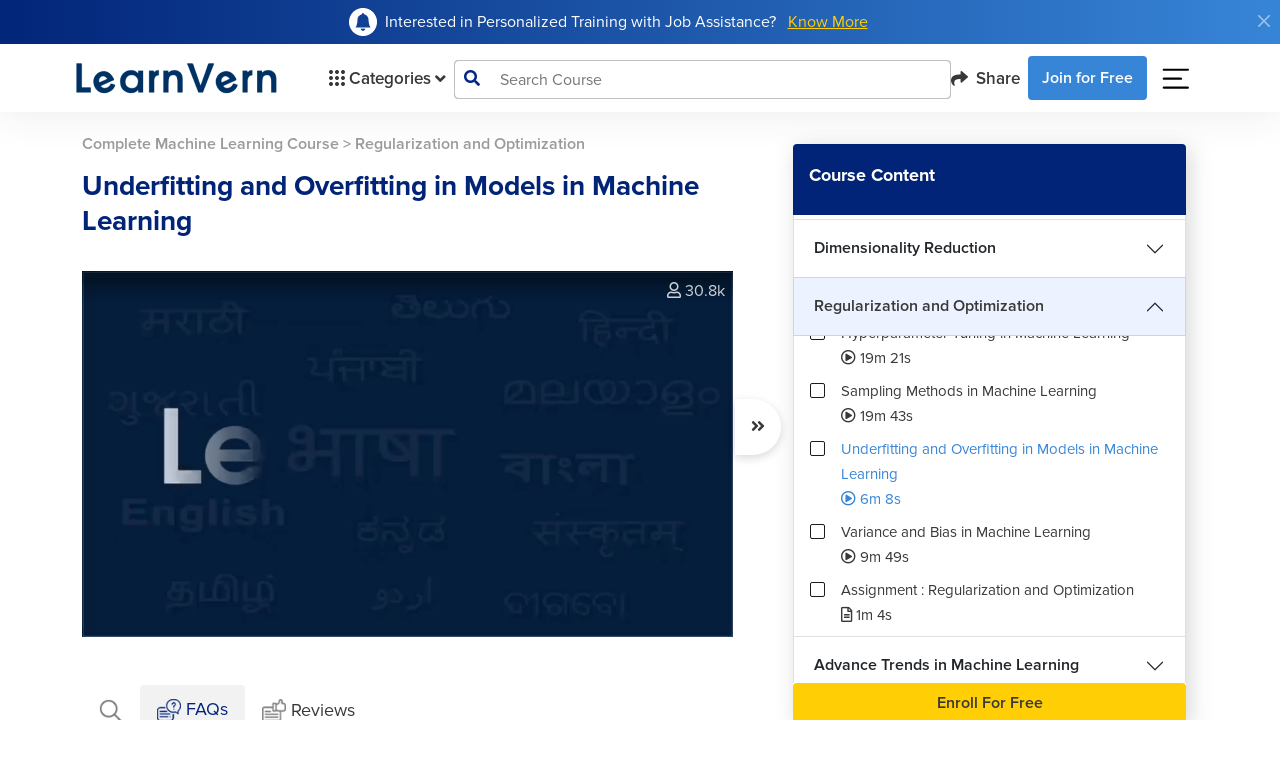

--- FILE ---
content_type: text/html; charset=UTF-8
request_url: https://www.learnvern.com/machine-learning-course-in-hindi/overfitting-and-underfitting-models
body_size: 37261
content:
<!doctype html>
<html lang="en">
<head>
<link rel="dns-prefetch" href="//www.learnvern.com">
<link rel="dns-prefetch" href="//www.googletagmanager.com">
<link rel="dns-prefetch" href="//developers.google.com">
<link rel="dns-prefetch" href="//accounts.google.com">
<link rel="dns-prefetch" href="//forums.learnvern.com">
<link rel="dns-prefetch" href="//videos.learnvern.com">
<link rel="dns-prefetch" href="//videojs.com">
<link rel="dns-prefetch" href="//assets.learnvern.com">
<link rel="dns-prefetch" href="//apps.apple.com">
<link rel="dns-prefetch" href="//play.google.com">
<link rel="dns-prefetch" href="//www.facebook.com">
<link rel="dns-prefetch" href="//www.youtube.com">
<link rel="dns-prefetch" href="//www.linkedin.com">
<link rel="dns-prefetch" href="//twitter.com">
<link rel="dns-prefetch" href="//www.instagram.com">
<link rel="dns-prefetch" href="//wa.me">
<link rel="dns-prefetch" href="//m.facebook.com">
<link rel="dns-prefetch" href="//mail.google.com">
<link rel="dns-prefetch" href="//developer.chrome.com">
    <meta charset="utf-8">
    <title>Underfitting, Overfitting and Decisions in Machine Learning</title>
    <link rel="preconnect" href="//cdnjs.cloudflare.com/" crossorigin>
    <link rel="dns-prefetch" href="//cdnjs.cloudflare.com/">
    <meta name="viewport" content="width=device-width, initial-scale=1">
    <meta name="csrf-token" content="OLVc1PB1cbwFhhEZO8pZ9p9VQjluWemrmOI2ZnJq">
    <!-- Opengraph related code -->
            <meta property="og:locale" content="en_US"/>
        <meta property="og:type" content="website"/>
        <meta property="og:title"
              content="Underfitting, Overfitting and Decisions in Machine Learning"/>
        <meta property="og:description"
              content="Modern Machine Learning algorithms are built to automatically fit test data and make predictions using a model. The problem is that the data is often incomplete, or different from what we know about the world and our systems."/>
        <meta property="og:url" content="https://www.learnvern.com/machine-learning-course-in-hindi/overfitting-and-underfitting-models"/>
        <meta property="og:site_name" content="LearnVern"/>
        <meta property="og:image" itemprop="image"
              content="//assets.learnvern.com/static_assets/images/refer_share_card_og.jpg"/>
        <!-- Opengraph related code -->

        <meta name="facebook-domain-verification" content="np5w56jhz3fsvyydh4omyfahxwd3ap"/>

        <!-- Twitter related code -->
        <meta name="twitter:card" content="summary_large_image"/>
        <meta name="twitter:title" content="Underfitting, Overfitting and Decisions in Machine Learning"/>
        <meta name="twitter:description"
              content="Modern Machine Learning algorithms are built to automatically fit test data and make predictions using a model. The problem is that the data is often incomplete, or different from what we know about the world and our systems."/>
        <meta name="twitter:site" content="@learnvern"/>
        <meta name="twitter:creator" content="@learnvern"/>
        <meta name="twitter:image" content="//assets.learnvern.com/static_assets/images/refer_share_card_og.jpg"/>
        <!-- Twitter related code -->

        <meta name="description"
              content="Modern Machine Learning algorithms are built to automatically fit test data and make predictions using a model. The problem is that the data is often incomplete, or different from what we know about the world and our systems.">
        <meta name="keywords"
              content=""/>
                    <link rel="canonical" href="https://www.learnvern.com/machine-learning-course-in-hindi/overfitting-and-underfitting-models"/>
            <!-- Google Tag Manager -->
        <meta property="gtm:code" content=""/>
    <script defer>(function (w, d, s, l, i) {
            w[l] = w[l] || [];
            w[l] = w[l] || [];
            w[l].push({
                'gtm.start': new Date().getTime(), event: 'gtm.js'
            });
            var f = d.getElementsByTagName(s)[0],
                j = d.createElement(s), dl = l != 'dataLayer' ? '&l=' + l : '';
            j.async = true;
            j.src =
                'https://www.googletagmanager.com/gtm.js?id=' + i + dl;
            f.parentNode.insertBefore(j, f);
        })(window, document, 'script', 'dataLayer', 'GTM-MLHKZJ4');
    </script>
    <!-- End Google Tag Manager -->
        <link rel="icon" type="image/png" href="https://www.learnvern.com/images/favicon.png">
        <link rel="stylesheet" href="https://www.learnvern.com/css/master-all-v2.css?ver=4.1"/>
    <link rel="preload" as="style" href="https://www.learnvern.com/css/fontawesome/all.css?ver=4.1"
          onload="this.onload=null;this.rel='stylesheet'"/>
    <noscript>
        <link rel="stylesheet" href="https://www.learnvern.com/css/fontawesome/all.css?ver=4.1">
    </noscript>
    
    
    
    
        <link rel="stylesheet" href="https://www.learnvern.com/css/layout_v2/unit_desktop.css"/>
    <link rel="stylesheet" href="https://www.learnvern.com/css/videojs/video-js.css">
    <link rel="stylesheet" href="https://www.learnvern.com/css/videojs/videojs-quality-menu.css">
    <link rel="stylesheet" href="https://www.learnvern.com/css/videojs/video-js-custom.css">
    <link rel="stylesheet" href="https://www.learnvern.com/css/videojs/seek-buttons.css">
    <link rel="stylesheet" href="https://www.learnvern.com/css/videojs/videojs.ima.css">
    <link rel="stylesheet" href="https://www.learnvern.com/css/videojs/videojs-overlay.css">
    <link rel="preload" as="style" href="https://www.learnvern.com/css/toastr/toastr.css"
          onload="this.onload=null;this.rel='stylesheet'"/>
    <noscript>
        <link rel="stylesheet" href="https://www.learnvern.com/css/toastr/toastr.css">
    </noscript>
    <link rel="stylesheet" href="//cdnjs.cloudflare.com/ajax/libs/rateYo/2.3.2/jquery.rateyo.min.css">
    <link href="//cdn.jsdelivr.net/npm/summernote@0.8.18/dist/summernote-bs4.min.css" rel="stylesheet">
    <script type="text/javascript">
        var $app_url = "https://www.learnvern.com";
        var $show_enroll_modal = "";
        var $show_login_modal = "";
        var $show_referral_modal = "";
    </script>
                    <script type="application/ld+json">{"@context":"https:\/\/schema.org","@type":"WebPage","name":"Underfitting and Overfitting in Models in Machine Learning","url":"https:\/\/www.learnvern.com\/machine-learning-course-in-hindi\/overfitting-and-underfitting-models","speakable":{"@type":"SpeakableSpecification","xpath":["\/html\/head\/title","\/html\/head\/meta[@name='description']\/@content"]}}</script>
        <script type="application/ld+json">{"@context":"https:\/\/schema.org","@type":"VideoObject","name":"Underfitting and Overfitting in Models in Machine Learning","description":"Modern Machine Learning algorithms are built to automatically fit test data and make predictions using a model. The problem is that the data is often incomplete, or different from what we know about the world and our systems.","uploadDate":"2022-01-01 02:49:05","thumbnailUrl":"https:\/\/assets.learnvern.com\/course\/icons\/54689.svg","contentUrl":"https:\/\/www.learnvern.com\/machine-learning-course-in-hindi\/overfitting-and-underfitting-models","embedUrl":"https:\/\/player.vimeo.com\/video\/660089556"}</script>
        <script type="application/ld+json">{"@context":"https:\/\/schema.org","@type":"FAQPage","mainEntity":[{"@type":"Question","name":"What is Underfit model?","acceptedAnswer":{"@type":"Answer","text":"In data science, underfitting occurs when a data model is unable to effectively represent the link between input and output variables, resulting in a high error rate on both the training set and unknown data."}},{"@type":"Question","name":"What is model overfitting?","acceptedAnswer":{"@type":"Answer","text":"Overfitting is a statistical modelling error that arises when a function is too tightly fitted to a small number of data points. As a result, the model is only usable in relation to the data set it was created with, and not in relation to any other data sets."}},{"@type":"Question","name":"What is the difference between underfitting and overfitting?","acceptedAnswer":{"@type":"Answer","text":"When our machine learning model is unable to capture the underlying trend of the data, we call this underfitting. To prevent the model from overfitting, the feeding of training data can be halted at an early stage, otherwise the model may not learn enough from the training data."}},{"@type":"Question","name":"Is underfitting better than overfitting?","acceptedAnswer":{"@type":"Answer","text":"Overfitting is more likely than underfitting to be detrimental. The reason for this is that overfitting has no true upper limit on the reduction of generalisation performance it might cause, whereas underfitting does. Consider a neural network or polynomial regression model, which are non-linear regression models."}},{"@type":"Question","name":"Why does dropout prevent overfitting?","acceptedAnswer":{"@type":"Answer","text":"Dropout guards against overfitting caused by a layer's \"over-reliance\" on a few inputs. Because these inputs aren't always available during training (i.e., they're dropped at random), the layer learns to employ all of them, resulting in better generalisation."}}]}</script>
        <script type="application/ld+json">{"@context":"https:\/\/schema.org","@type":"BreadcrumbList","itemListElement":[{"@type":"ListItem","position":1,"item":{"@type":"Thing","name":"Complete Machine Learning Course","@id":"https:\/\/www.learnvern.com\/course\/machine-learning-course-in-hindi"}},{"@type":"ListItem","position":2,"item":{"@type":"Thing","name":"Underfitting and Overfitting in Models in Machine Learning","@id":"https:\/\/www.learnvern.com\/\/machine-learning-course-in-hindi\/overfitting-and-underfitting-models"}}]}</script>
        <script type="text/javascript">
        if (window.location.hash === "#_=_") {
            // Check if the browser supports history.replaceState.
            if (history.replaceState) {
                // Keep the exact URL up to the hash.
                var cleanHref = window.location.href.split("#")[0];
                // Replace the URL in the address bar without messing with the back button.
                history.replaceState(null, null, cleanHref);
            } else {
                // Well, you're on an old browser, we can get rid of the _=_ but not the #.
                window.location.hash = "";
            }
        }
    </script>
        <!--    This script is for deleting cookie named "g_state" which is created when user closes google one tap sign in prompt.
        Why we have to delete, please refer https://developers.google.com/identity/gsi/web/guides/features#exponential_cooldown -->
        <script>document.cookie = 'g_state=; Path=/; Expires=Thu, 01 Jan 1970 00:00:01 GMT;'</script>
        <!-- Below meta and scripts are used for google one tap sign in prompt -->
        <meta name="google-signin-scope" content="profile email">
        <meta name="google-signin-client_id" content="1084985919454-irhreo6651hf5km6egvl6fcubqi5gh0q.apps.googleusercontent.com">
        <script src="https://accounts.google.com/gsi/client" async defer></script>
    </head>
<body>
<noscript>
        <iframe src="//www.googletagmanager.com/ns.html?id=GTM-MLHKZJ4"
                height="0" width="0" style="display:none;visibility:hidden;"></iframe>
    </noscript>
    <header class="sticky-top pe-0 me-0">
    <div class="row m-0 p-0">
        <div
            class=" announcement-call  alert alert-dismissible mb-0 d-flex"
            role="alert">
            <div class="col-11 m-0 p-0 d-flex align-items-center justify-content-center ps-2 ms-lg-3">
                <img src="https://www.learnvern.com/images/new-home-assets/bell-icon.png" class="img-fluid pe-2" alt="Announcement Bell Icon" loading="lazy">
                <p>
                    Interested in Personalized Training with  Job Assistance?
                                            <a href="https://www.learnvern.com/live-course/data-science-course"
                           class="ps-2"><u>Know More</u></a>
                                    </p>
            </div>
            <div class="col-1 m-0 p-0">
                <button type="button" class="btn-close p-2" id="closeOfflinePromotionAnnouncement"
                        aria-label="Close" data-id="10744"></button>
            </div>
        </div>
    </div>
    <div class="main-header py-md-1 px-md-5 bg-white">
        <nav class="navbar navbar-expand-lg navbar-light mx-3">
            <div class="container-fluid">
                <a class="navbar-brand" href="https://www.learnvern.com"><img
                        src="https://www.learnvern.com/images/new-home-assets/learnvern_logo_blue.png"
                        alt="LearnVern Logo"></a>
                                    <button class="navbar-toggler" type="button" data-bs-toggle="collapse"
                            data-bs-target="#navbarSupportedContent" aria-controls="navbarSupportedContent"
                            aria-expanded="false" aria-label="Toggle navigation">
                        <span class="navbar-toggler-icon"></span>
                    </button>
                    <div class="collapse navbar-collapse gap-5" id="navbarSupportedContent">
                        <ul class="navbar-nav ps-4 mb-2 mb-lg-0 flex-fill flex-grow-0">
                            <li class="nav-item dropdown main-header-dropdown">
                                <a class="nav-link d-flex align-items-center" href="javascript:void(0);" id="navbarDropdown" role="button"
                                   data-bs-toggle="dropdown" aria-expanded="false" aria-haspopup="true">
                                    <img src="https://www.learnvern.com/images/new-home-assets/grid-oCategory.svg" alt="Category Grid Icon"> Categories
                                    <i class="fas fa-angle-down dm-down ps-1"></i> <i
                                        class="fas fa-angle-up dm-up ps-1"></i>
                                </a>
                                <div class="d-flex dropdown-menu col-menu-container px-0 pb-0 bg-transparent main-menu">
        <div class="flex-fill col-menu align-items-stretch level-1 bg-white">
            <ul class="ps-0">
                                    <li class="level-item-1 dropdown-item d-flex justify-content-between"
                        data-show_class="level-2-lang-category-1"><span
                            class="text-wrap pe-2">Courses in English</span><i
                            class="fas fa-angle-right"></i></li>
                                    <li class="level-item-1 dropdown-item d-flex justify-content-between"
                        data-show_class="level-2-lang-category-2"><span
                            class="text-wrap pe-2">Courses in Hindi</span><i
                            class="fas fa-angle-right"></i></li>
                                    <li class="level-item-1 dropdown-item d-flex justify-content-between"
                        data-show_class="level-2-lang-category-3"><span
                            class="text-wrap pe-2">Courses in Bangla</span><i
                            class="fas fa-angle-right"></i></li>
                                    <li class="level-item-1 dropdown-item d-flex justify-content-between"
                        data-show_class="level-2-lang-category-4"><span
                            class="text-wrap pe-2">Courses in Tamil</span><i
                            class="fas fa-angle-right"></i></li>
                                    <li class="level-item-1 dropdown-item d-flex justify-content-between"
                        data-show_class="level-2-lang-category-5"><span
                            class="text-wrap pe-2">Courses in Telugu</span><i
                            class="fas fa-angle-right"></i></li>
                                    <li class="level-item-1 dropdown-item d-flex justify-content-between"
                        data-show_class="level-2-category-11"><span
                            class="text-wrap pe-2">Stock Market &bull; Import Export &bull; HR Recruitment</span><i
                            class="fas fa-angle-right"></i></li>
                                    <li class="level-item-1 dropdown-item d-flex justify-content-between"
                        data-show_class="level-2-category-12"><span
                            class="text-wrap pe-2">Personality Development &bull; Soft Skills &bull; Spoken English</span><i
                            class="fas fa-angle-right"></i></li>
                                    <li class="level-item-1 dropdown-item d-flex justify-content-between"
                        data-show_class="level-2-category-13"><span
                            class="text-wrap pe-2">MS Office &bull; Tally &bull; Customer Service &bull; Sales</span><i
                            class="fas fa-angle-right"></i></li>
                                    <li class="level-item-1 dropdown-item d-flex justify-content-between"
                        data-show_class="level-2-category-14"><span
                            class="text-wrap pe-2">Graphic Design &bull; Web Design</span><i
                            class="fas fa-angle-right"></i></li>
                                    <li class="level-item-1 dropdown-item d-flex justify-content-between"
                        data-show_class="level-2-category-15"><span
                            class="text-wrap pe-2">Mechanical &bull; Civil &bull; Electrical</span><i
                            class="fas fa-angle-right"></i></li>
                                    <li class="level-item-1 dropdown-item d-flex justify-content-between"
                        data-show_class="level-2-category-16"><span
                            class="text-wrap pe-2">Hardware &bull; Networking &bull; Cyber Security &bull; Hacking</span><i
                            class="fas fa-angle-right"></i></li>
                                    <li class="level-item-1 dropdown-item d-flex justify-content-between"
                        data-show_class="level-2-category-17"><span
                            class="text-wrap pe-2">Machine Learning &bull; DataScience</span><i
                            class="fas fa-angle-right"></i></li>
                                    <li class="level-item-1 dropdown-item d-flex justify-content-between"
                        data-show_class="level-2-category-18"><span
                            class="text-wrap pe-2">Programming</span><i
                            class="fas fa-angle-right"></i></li>
                                    <li class="level-item-1 dropdown-item d-flex justify-content-between"
                        data-show_class="level-2-category-19"><span
                            class="text-wrap pe-2">Software Development &bull; Mobile App &bull; Testing</span><i
                            class="fas fa-angle-right"></i></li>
                                    <li class="level-item-1 dropdown-item d-flex justify-content-between"
                        data-show_class="level-2-category-20"><span
                            class="text-wrap pe-2">Digital Marketing</span><i
                            class="fas fa-angle-right"></i></li>
                                    <li class="level-item-1 dropdown-item d-flex justify-content-between"
                        data-show_class="level-2-category-8"><span
                            class="text-wrap pe-2">Live Training</span><i
                            class="fas fa-angle-right"></i></li>
                                    <li class="level-item-1 dropdown-item d-flex justify-content-between"
                        data-show_class="level-2-category-9"><span
                            class="text-wrap pe-2">Free Webinar</span><i
                            class="fas fa-angle-right"></i></li>
                            </ul>
        </div>
                    <div
                class="flex-fill col-menu align-items-stretch level-2 level-2-lang-category-1 bg-white">
                <ul class="ps-0">
                                                                    <a href="javascript:;">
                            <li class="level-item-2 dropdown-item d-flex justify-content-between"
                                data-show_class="level-3-lang-child-category-1-11">
                                <span class="text-wrap pe-2">Stock Market &bull; Import Export &bull; HR Recruitment</span>
                                <i
                                    class="fas fa-angle-right"></i></li>
                        </a>
                                                                    <a href="javascript:;">
                            <li class="level-item-2 dropdown-item d-flex justify-content-between"
                                data-show_class="level-3-lang-child-category-1-12">
                                <span class="text-wrap pe-2">Personality Development &bull; Soft Skills &bull; Spoken English</span>
                                <i
                                    class="fas fa-angle-right"></i></li>
                        </a>
                                                                    <a href="javascript:;">
                            <li class="level-item-2 dropdown-item d-flex justify-content-between"
                                data-show_class="level-3-lang-child-category-1-13">
                                <span class="text-wrap pe-2">MS Office &bull; Tally &bull; Customer Service &bull; Sales</span>
                                <i
                                    class="fas fa-angle-right"></i></li>
                        </a>
                                                                    <a href="javascript:;">
                            <li class="level-item-2 dropdown-item d-flex justify-content-between"
                                data-show_class="level-3-lang-child-category-1-14">
                                <span class="text-wrap pe-2">Graphic Design &bull; Web Design</span>
                                <i
                                    class="fas fa-angle-right"></i></li>
                        </a>
                                                                    <a href="javascript:;">
                            <li class="level-item-2 dropdown-item d-flex justify-content-between"
                                data-show_class="level-3-lang-child-category-1-15">
                                <span class="text-wrap pe-2">Mechanical &bull; Civil &bull; Electrical</span>
                                <i
                                    class="fas fa-angle-right"></i></li>
                        </a>
                                                                    <a href="javascript:;">
                            <li class="level-item-2 dropdown-item d-flex justify-content-between"
                                data-show_class="level-3-lang-child-category-1-17">
                                <span class="text-wrap pe-2">Machine Learning &bull; DataScience</span>
                                <i
                                    class="fas fa-angle-right"></i></li>
                        </a>
                                                                    <a href="javascript:;">
                            <li class="level-item-2 dropdown-item d-flex justify-content-between"
                                data-show_class="level-3-lang-child-category-1-18">
                                <span class="text-wrap pe-2">Programming</span>
                                <i
                                    class="fas fa-angle-right"></i></li>
                        </a>
                                                                    <a href="javascript:;">
                            <li class="level-item-2 dropdown-item d-flex justify-content-between"
                                data-show_class="level-3-lang-child-category-1-19">
                                <span class="text-wrap pe-2">Software Development &bull; Mobile App &bull; Testing</span>
                                <i
                                    class="fas fa-angle-right"></i></li>
                        </a>
                                                                    <a href="javascript:;">
                            <li class="level-item-2 dropdown-item d-flex justify-content-between"
                                data-show_class="level-3-lang-child-category-1-20">
                                <span class="text-wrap pe-2">Digital Marketing</span>
                                <i
                                    class="fas fa-angle-right"></i></li>
                        </a>
                                    </ul>
            </div>
                    <div
                class="flex-fill col-menu align-items-stretch level-2 level-2-lang-category-2 bg-white">
                <ul class="ps-0">
                                                                    <a href="javascript:;">
                            <li class="level-item-2 dropdown-item d-flex justify-content-between"
                                data-show_class="level-3-lang-child-category-2-11">
                                <span class="text-wrap pe-2">Stock Market &bull; Import Export &bull; HR Recruitment</span>
                                <i
                                    class="fas fa-angle-right"></i></li>
                        </a>
                                                                    <a href="javascript:;">
                            <li class="level-item-2 dropdown-item d-flex justify-content-between"
                                data-show_class="level-3-lang-child-category-2-12">
                                <span class="text-wrap pe-2">Personality Development &bull; Soft Skills &bull; Spoken English</span>
                                <i
                                    class="fas fa-angle-right"></i></li>
                        </a>
                                                                    <a href="javascript:;">
                            <li class="level-item-2 dropdown-item d-flex justify-content-between"
                                data-show_class="level-3-lang-child-category-2-13">
                                <span class="text-wrap pe-2">MS Office &bull; Tally &bull; Customer Service &bull; Sales</span>
                                <i
                                    class="fas fa-angle-right"></i></li>
                        </a>
                                                                    <a href="javascript:;">
                            <li class="level-item-2 dropdown-item d-flex justify-content-between"
                                data-show_class="level-3-lang-child-category-2-14">
                                <span class="text-wrap pe-2">Graphic Design &bull; Web Design</span>
                                <i
                                    class="fas fa-angle-right"></i></li>
                        </a>
                                                                    <a href="javascript:;">
                            <li class="level-item-2 dropdown-item d-flex justify-content-between"
                                data-show_class="level-3-lang-child-category-2-15">
                                <span class="text-wrap pe-2">Mechanical &bull; Civil &bull; Electrical</span>
                                <i
                                    class="fas fa-angle-right"></i></li>
                        </a>
                                                                    <a href="javascript:;">
                            <li class="level-item-2 dropdown-item d-flex justify-content-between"
                                data-show_class="level-3-lang-child-category-2-16">
                                <span class="text-wrap pe-2">Hardware &bull; Networking &bull; Cyber Security &bull; Hacking</span>
                                <i
                                    class="fas fa-angle-right"></i></li>
                        </a>
                                                                    <a href="javascript:;">
                            <li class="level-item-2 dropdown-item d-flex justify-content-between"
                                data-show_class="level-3-lang-child-category-2-17">
                                <span class="text-wrap pe-2">Machine Learning &bull; DataScience</span>
                                <i
                                    class="fas fa-angle-right"></i></li>
                        </a>
                                                                    <a href="javascript:;">
                            <li class="level-item-2 dropdown-item d-flex justify-content-between"
                                data-show_class="level-3-lang-child-category-2-18">
                                <span class="text-wrap pe-2">Programming</span>
                                <i
                                    class="fas fa-angle-right"></i></li>
                        </a>
                                                                    <a href="javascript:;">
                            <li class="level-item-2 dropdown-item d-flex justify-content-between"
                                data-show_class="level-3-lang-child-category-2-19">
                                <span class="text-wrap pe-2">Software Development &bull; Mobile App &bull; Testing</span>
                                <i
                                    class="fas fa-angle-right"></i></li>
                        </a>
                                                                    <a href="javascript:;">
                            <li class="level-item-2 dropdown-item d-flex justify-content-between"
                                data-show_class="level-3-lang-child-category-2-20">
                                <span class="text-wrap pe-2">Digital Marketing</span>
                                <i
                                    class="fas fa-angle-right"></i></li>
                        </a>
                                                                    <a href="javascript:;">
                            <li class="level-item-2 dropdown-item d-flex justify-content-between"
                                data-show_class="level-3-lang-child-category-2-8">
                                <span class="text-wrap pe-2">Live Training</span>
                                <i
                                    class="fas fa-angle-right"></i></li>
                        </a>
                                    </ul>
            </div>
                    <div
                class="flex-fill col-menu align-items-stretch level-2 level-2-lang-category-3 bg-white">
                <ul class="ps-0">
                                                                    <a href="javascript:;">
                            <li class="level-item-2 dropdown-item d-flex justify-content-between"
                                data-show_class="level-3-lang-child-category-3-13">
                                <span class="text-wrap pe-2">MS Office &bull; Tally &bull; Customer Service &bull; Sales</span>
                                <i
                                    class="fas fa-angle-right"></i></li>
                        </a>
                                                                    <a href="javascript:;">
                            <li class="level-item-2 dropdown-item d-flex justify-content-between"
                                data-show_class="level-3-lang-child-category-3-18">
                                <span class="text-wrap pe-2">Programming</span>
                                <i
                                    class="fas fa-angle-right"></i></li>
                        </a>
                                                                    <a href="javascript:;">
                            <li class="level-item-2 dropdown-item d-flex justify-content-between"
                                data-show_class="level-3-lang-child-category-3-19">
                                <span class="text-wrap pe-2">Software Development &bull; Mobile App &bull; Testing</span>
                                <i
                                    class="fas fa-angle-right"></i></li>
                        </a>
                                    </ul>
            </div>
                    <div
                class="flex-fill col-menu align-items-stretch level-2 level-2-lang-category-4 bg-white">
                <ul class="ps-0">
                                                                    <a href="javascript:;">
                            <li class="level-item-2 dropdown-item d-flex justify-content-between"
                                data-show_class="level-3-lang-child-category-4-11">
                                <span class="text-wrap pe-2">Stock Market &bull; Import Export &bull; HR Recruitment</span>
                                <i
                                    class="fas fa-angle-right"></i></li>
                        </a>
                                                                    <a href="javascript:;">
                            <li class="level-item-2 dropdown-item d-flex justify-content-between"
                                data-show_class="level-3-lang-child-category-4-12">
                                <span class="text-wrap pe-2">Personality Development &bull; Soft Skills &bull; Spoken English</span>
                                <i
                                    class="fas fa-angle-right"></i></li>
                        </a>
                                                                    <a href="javascript:;">
                            <li class="level-item-2 dropdown-item d-flex justify-content-between"
                                data-show_class="level-3-lang-child-category-4-13">
                                <span class="text-wrap pe-2">MS Office &bull; Tally &bull; Customer Service &bull; Sales</span>
                                <i
                                    class="fas fa-angle-right"></i></li>
                        </a>
                                                                    <a href="javascript:;">
                            <li class="level-item-2 dropdown-item d-flex justify-content-between"
                                data-show_class="level-3-lang-child-category-4-14">
                                <span class="text-wrap pe-2">Graphic Design &bull; Web Design</span>
                                <i
                                    class="fas fa-angle-right"></i></li>
                        </a>
                                                                    <a href="javascript:;">
                            <li class="level-item-2 dropdown-item d-flex justify-content-between"
                                data-show_class="level-3-lang-child-category-4-15">
                                <span class="text-wrap pe-2">Mechanical &bull; Civil &bull; Electrical</span>
                                <i
                                    class="fas fa-angle-right"></i></li>
                        </a>
                                                                    <a href="javascript:;">
                            <li class="level-item-2 dropdown-item d-flex justify-content-between"
                                data-show_class="level-3-lang-child-category-4-18">
                                <span class="text-wrap pe-2">Programming</span>
                                <i
                                    class="fas fa-angle-right"></i></li>
                        </a>
                                                                    <a href="javascript:;">
                            <li class="level-item-2 dropdown-item d-flex justify-content-between"
                                data-show_class="level-3-lang-child-category-4-19">
                                <span class="text-wrap pe-2">Software Development &bull; Mobile App &bull; Testing</span>
                                <i
                                    class="fas fa-angle-right"></i></li>
                        </a>
                                                                    <a href="javascript:;">
                            <li class="level-item-2 dropdown-item d-flex justify-content-between"
                                data-show_class="level-3-lang-child-category-4-20">
                                <span class="text-wrap pe-2">Digital Marketing</span>
                                <i
                                    class="fas fa-angle-right"></i></li>
                        </a>
                                    </ul>
            </div>
                    <div
                class="flex-fill col-menu align-items-stretch level-2 level-2-lang-category-5 bg-white">
                <ul class="ps-0">
                                                                    <a href="javascript:;">
                            <li class="level-item-2 dropdown-item d-flex justify-content-between"
                                data-show_class="level-3-lang-child-category-5-11">
                                <span class="text-wrap pe-2">Stock Market &bull; Import Export &bull; HR Recruitment</span>
                                <i
                                    class="fas fa-angle-right"></i></li>
                        </a>
                                                                    <a href="javascript:;">
                            <li class="level-item-2 dropdown-item d-flex justify-content-between"
                                data-show_class="level-3-lang-child-category-5-12">
                                <span class="text-wrap pe-2">Personality Development &bull; Soft Skills &bull; Spoken English</span>
                                <i
                                    class="fas fa-angle-right"></i></li>
                        </a>
                                                                    <a href="javascript:;">
                            <li class="level-item-2 dropdown-item d-flex justify-content-between"
                                data-show_class="level-3-lang-child-category-5-14">
                                <span class="text-wrap pe-2">Graphic Design &bull; Web Design</span>
                                <i
                                    class="fas fa-angle-right"></i></li>
                        </a>
                                                                    <a href="javascript:;">
                            <li class="level-item-2 dropdown-item d-flex justify-content-between"
                                data-show_class="level-3-lang-child-category-5-18">
                                <span class="text-wrap pe-2">Programming</span>
                                <i
                                    class="fas fa-angle-right"></i></li>
                        </a>
                                                                    <a href="javascript:;">
                            <li class="level-item-2 dropdown-item d-flex justify-content-between"
                                data-show_class="level-3-lang-child-category-5-19">
                                <span class="text-wrap pe-2">Software Development &bull; Mobile App &bull; Testing</span>
                                <i
                                    class="fas fa-angle-right"></i></li>
                        </a>
                                    </ul>
            </div>
                    <div
                class="flex-fill col-menu align-items-stretch level-2 level-2-category-11 bg-white">
                <ul class="ps-0">
                                                                    <a href="javascript:;">
                            <li class="level-item-2 dropdown-item d-flex justify-content-between"
                                data-show_class="level-3-child-category-11-51">
                                <span class="text-wrap pe-2">Stock Market</span>
                                <i
                                    class="fas fa-angle-right"></i></li>
                        </a>
                                                                    <a href="javascript:;">
                            <li class="level-item-2 dropdown-item d-flex justify-content-between"
                                data-show_class="level-3-child-category-11-52">
                                <span class="text-wrap pe-2">Recruiter Training</span>
                                <i
                                    class="fas fa-angle-right"></i></li>
                        </a>
                                                                    <a href="https://www.learnvern.com/import-export-business-course">
                            <li class="level-item-2 dropdown-item d-flex justify-content-between"
                                data-show_class="level-3-direct-course-11-10816">
                                <span class="text-wrap pe-2">Import And Export - The Complete Business Guide</span>
                                </li>
                        </a>
                                    </ul>
            </div>
                    <div
                class="flex-fill col-menu align-items-stretch level-2 level-2-category-12 bg-white">
                <ul class="ps-0">
                                                                    <a href="javascript:;">
                            <li class="level-item-2 dropdown-item d-flex justify-content-between"
                                data-show_class="level-3-child-category-12-53">
                                <span class="text-wrap pe-2">Soft Skills</span>
                                <i
                                    class="fas fa-angle-right"></i></li>
                        </a>
                                                                    <a href="https://www.learnvern.com/business-english-course">
                            <li class="level-item-2 dropdown-item d-flex justify-content-between"
                                data-show_class="level-3-direct-course-12-10757">
                                <span class="text-wrap pe-2">Business English Course</span>
                                </li>
                        </a>
                                                                    <a href="https://www.learnvern.com/course/spoken-english-course">
                            <li class="level-item-2 dropdown-item d-flex justify-content-between"
                                data-show_class="level-3-direct-course-12-10726">
                                <span class="text-wrap pe-2">Spoken English Course</span>
                                </li>
                        </a>
                                                                    <a href="https://www.learnvern.com/english-pronunciation-course">
                            <li class="level-item-2 dropdown-item d-flex justify-content-between"
                                data-show_class="level-3-direct-course-12-10749">
                                <span class="text-wrap pe-2">English Pronunciation Course</span>
                                </li>
                        </a>
                                                                    <a href="https://www.learnvern.com/english-grammar-course">
                            <li class="level-item-2 dropdown-item d-flex justify-content-between"
                                data-show_class="level-3-direct-course-12-10750">
                                <span class="text-wrap pe-2">English Grammar And Punctuation</span>
                                </li>
                        </a>
                                    </ul>
            </div>
                    <div
                class="flex-fill col-menu align-items-stretch level-2 level-2-category-13 bg-white">
                <ul class="ps-0">
                                                                    <a href="javascript:;">
                            <li class="level-item-2 dropdown-item d-flex justify-content-between"
                                data-show_class="level-3-child-category-13-54">
                                <span class="text-wrap pe-2">MS Office</span>
                                <i
                                    class="fas fa-angle-right"></i></li>
                        </a>
                                                                    <a href="javascript:;">
                            <li class="level-item-2 dropdown-item d-flex justify-content-between"
                                data-show_class="level-3-child-category-13-55">
                                <span class="text-wrap pe-2">Tally & Accounting</span>
                                <i
                                    class="fas fa-angle-right"></i></li>
                        </a>
                                                                    <a href="https://www.learnvern.com/sales-communication-course">
                            <li class="level-item-2 dropdown-item d-flex justify-content-between"
                                data-show_class="level-3-direct-course-13-10849">
                                <span class="text-wrap pe-2">Effective Communication in Sales in English</span>
                                </li>
                        </a>
                                                                    <a href="https://www.learnvern.com/ecommerce-course-in-tamil">
                            <li class="level-item-2 dropdown-item d-flex justify-content-between"
                                data-show_class="level-3-direct-course-13-10851">
                                <span class="text-wrap pe-2">Selling on ECommerce - Amazon, Shopify in Tamil</span>
                                </li>
                        </a>
                                                                    <a href="https://www.learnvern.com/google-sheets-course">
                            <li class="level-item-2 dropdown-item d-flex justify-content-between"
                                data-show_class="level-3-direct-course-13-10872">
                                <span class="text-wrap pe-2">Google Sheets Course</span>
                                </li>
                        </a>
                                                                    <a href="https://www.learnvern.com/ecommerce-course-in-hindi">
                            <li class="level-item-2 dropdown-item d-flex justify-content-between"
                                data-show_class="level-3-direct-course-13-10755">
                                <span class="text-wrap pe-2">Selling on ECommerce - Amazon, Shopify</span>
                                </li>
                        </a>
                                                                    <a href="https://www.learnvern.com/ecommerce-course">
                            <li class="level-item-2 dropdown-item d-flex justify-content-between"
                                data-show_class="level-3-direct-course-13-10810">
                                <span class="text-wrap pe-2">Selling on ECommerce - Amazon, Shopify in English</span>
                                </li>
                        </a>
                                                                    <a href="https://www.learnvern.com/sales-and-marketing-course">
                            <li class="level-item-2 dropdown-item d-flex justify-content-between"
                                data-show_class="level-3-direct-course-13-10815">
                                <span class="text-wrap pe-2">Career In Sales</span>
                                </li>
                        </a>
                                                                    <a href="https://www.learnvern.com/course/customer-service-tutorial">
                            <li class="level-item-2 dropdown-item d-flex justify-content-between"
                                data-show_class="level-3-direct-course-13-10743">
                                <span class="text-wrap pe-2">Customer Service, Customer Support and Customer Experience</span>
                                </li>
                        </a>
                                                                    <a href="https://www.learnvern.com/course/sales-conversion-course">
                            <li class="level-item-2 dropdown-item d-flex justify-content-between"
                                data-show_class="level-3-direct-course-13-10747">
                                <span class="text-wrap pe-2">Converting Leads into Sales</span>
                                </li>
                        </a>
                                                                    <a href="https://www.learnvern.com/course/sales-communication-course-in-hindi">
                            <li class="level-item-2 dropdown-item d-flex justify-content-between"
                                data-show_class="level-3-direct-course-13-10731">
                                <span class="text-wrap pe-2">Effective Communication in Sales</span>
                                </li>
                        </a>
                                    </ul>
            </div>
                    <div
                class="flex-fill col-menu align-items-stretch level-2 level-2-category-14 bg-white">
                <ul class="ps-0">
                                                                    <a href="javascript:;">
                            <li class="level-item-2 dropdown-item d-flex justify-content-between"
                                data-show_class="level-3-child-category-14-56">
                                <span class="text-wrap pe-2">Maya</span>
                                <i
                                    class="fas fa-angle-right"></i></li>
                        </a>
                                                                    <a href="javascript:;">
                            <li class="level-item-2 dropdown-item d-flex justify-content-between"
                                data-show_class="level-3-child-category-14-57">
                                <span class="text-wrap pe-2">Photoshop & Illustrator</span>
                                <i
                                    class="fas fa-angle-right"></i></li>
                        </a>
                                                                    <a href="javascript:;">
                            <li class="level-item-2 dropdown-item d-flex justify-content-between"
                                data-show_class="level-3-child-category-14-58">
                                <span class="text-wrap pe-2">Blender</span>
                                <i
                                    class="fas fa-angle-right"></i></li>
                        </a>
                                                                    <a href="javascript:;">
                            <li class="level-item-2 dropdown-item d-flex justify-content-between"
                                data-show_class="level-3-child-category-14-59">
                                <span class="text-wrap pe-2">User Experience (UX) Design Course</span>
                                <i
                                    class="fas fa-angle-right"></i></li>
                        </a>
                                                                    <a href="javascript:;">
                            <li class="level-item-2 dropdown-item d-flex justify-content-between"
                                data-show_class="level-3-child-category-14-60">
                                <span class="text-wrap pe-2">Graphic Designing with CorelDRAW Tutorial</span>
                                <i
                                    class="fas fa-angle-right"></i></li>
                        </a>
                                                                    <a href="javascript:;">
                            <li class="level-item-2 dropdown-item d-flex justify-content-between"
                                data-show_class="level-3-child-category-14-61">
                                <span class="text-wrap pe-2">Web Designing with CSS3 Course</span>
                                <i
                                    class="fas fa-angle-right"></i></li>
                        </a>
                                                                    <a href="javascript:;">
                            <li class="level-item-2 dropdown-item d-flex justify-content-between"
                                data-show_class="level-3-child-category-14-62">
                                <span class="text-wrap pe-2">Web Designing with jQuery</span>
                                <i
                                    class="fas fa-angle-right"></i></li>
                        </a>
                                                                    <a href="javascript:;">
                            <li class="level-item-2 dropdown-item d-flex justify-content-between"
                                data-show_class="level-3-child-category-14-63">
                                <span class="text-wrap pe-2">Web Designing with HTML and HTML5 Course</span>
                                <i
                                    class="fas fa-angle-right"></i></li>
                        </a>
                                                                    <a href="https://www.learnvern.com/course/coreldraw-tutorial-in-hindi">
                            <li class="level-item-2 dropdown-item d-flex justify-content-between"
                                data-show_class="level-3-direct-course-14-10710">
                                <span class="text-wrap pe-2">Graphic Designing with CorelDRAW Tutorial</span>
                                </li>
                        </a>
                                                                    <a href="https://www.learnvern.com/course/canva-tutorial">
                            <li class="level-item-2 dropdown-item d-flex justify-content-between"
                                data-show_class="level-3-direct-course-14-10746">
                                <span class="text-wrap pe-2">Graphic Designing With Canva</span>
                                </li>
                        </a>
                                                                    <a href="https://www.learnvern.com/coreldraw-tutorial">
                            <li class="level-item-2 dropdown-item d-flex justify-content-between"
                                data-show_class="level-3-direct-course-14-10759">
                                <span class="text-wrap pe-2">Graphic Designing With CorelDraw in English</span>
                                </li>
                        </a>
                                                                    <a href="https://www.learnvern.com/coreldraw-tutorial-in-tamil">
                            <li class="level-item-2 dropdown-item d-flex justify-content-between"
                                data-show_class="level-3-direct-course-14-10801">
                                <span class="text-wrap pe-2">Graphic Designing with CorelDRAW in Tamil</span>
                                </li>
                        </a>
                                                                    <a href="https://www.learnvern.com/coreldraw-tutorial-in-telugu">
                            <li class="level-item-2 dropdown-item d-flex justify-content-between"
                                data-show_class="level-3-direct-course-14-10820">
                                <span class="text-wrap pe-2">Graphic Designing with CorelDRAW in Telugu</span>
                                </li>
                        </a>
                                                                    <a href="https://www.learnvern.com/indesign-tutorial">
                            <li class="level-item-2 dropdown-item d-flex justify-content-between"
                                data-show_class="level-3-direct-course-14-10840">
                                <span class="text-wrap pe-2">Graphic Designing with Adobe InDesign CC</span>
                                </li>
                        </a>
                                                                    <a href="https://www.learnvern.com/complete-web-design">
                            <li class="level-item-2 dropdown-item d-flex justify-content-between"
                                data-show_class="level-3-direct-course-14-10875">
                                <span class="text-wrap pe-2">Complete Web Design (HTML5 + CSS3 + JavaScript)</span>
                                </li>
                        </a>
                                    </ul>
            </div>
                    <div
                class="flex-fill col-menu align-items-stretch level-2 level-2-category-15 bg-white">
                <ul class="ps-0">
                                                                    <a href="javascript:;">
                            <li class="level-item-2 dropdown-item d-flex justify-content-between"
                                data-show_class="level-3-child-category-15-64">
                                <span class="text-wrap pe-2">AutoCAD + AutoDesk</span>
                                <i
                                    class="fas fa-angle-right"></i></li>
                        </a>
                                                                    <a href="javascript:;">
                            <li class="level-item-2 dropdown-item d-flex justify-content-between"
                                data-show_class="level-3-child-category-15-65">
                                <span class="text-wrap pe-2">Matlab</span>
                                <i
                                    class="fas fa-angle-right"></i></li>
                        </a>
                                                                    <a href="javascript:;">
                            <li class="level-item-2 dropdown-item d-flex justify-content-between"
                                data-show_class="level-3-child-category-15-66">
                                <span class="text-wrap pe-2">Industrial Automation Course</span>
                                <i
                                    class="fas fa-angle-right"></i></li>
                        </a>
                                                                    <a href="https://www.learnvern.com/course/creo-parametric-tutorial">
                            <li class="level-item-2 dropdown-item d-flex justify-content-between"
                                data-show_class="level-3-direct-course-15-10542">
                                <span class="text-wrap pe-2">CREO Course</span>
                                </li>
                        </a>
                                                                    <a href="https://www.learnvern.com/course/sketchup-tutorial">
                            <li class="level-item-2 dropdown-item d-flex justify-content-between"
                                data-show_class="level-3-direct-course-15-10707">
                                <span class="text-wrap pe-2">Sketchup Tutorial</span>
                                </li>
                        </a>
                                                                    <a href="https://www.learnvern.com/course/solidworks-tutorial">
                            <li class="level-item-2 dropdown-item d-flex justify-content-between"
                                data-show_class="level-3-direct-course-15-10713">
                                <span class="text-wrap pe-2">Master Solidworks 2022 with Real Time Examples and Projects</span>
                                </li>
                        </a>
                                                                    <a href="https://www.learnvern.com/course/hvac-course">
                            <li class="level-item-2 dropdown-item d-flex justify-content-between"
                                data-show_class="level-3-direct-course-15-10720">
                                <span class="text-wrap pe-2">HVAC Course</span>
                                </li>
                        </a>
                                                                    <a href="https://www.learnvern.com/course/plc-programming-course">
                            <li class="level-item-2 dropdown-item d-flex justify-content-between"
                                data-show_class="level-3-direct-course-15-10748">
                                <span class="text-wrap pe-2">PLC Programming With Ladder Logic</span>
                                </li>
                        </a>
                                                                    <a href="https://www.learnvern.com/catia-course">
                            <li class="level-item-2 dropdown-item d-flex justify-content-between"
                                data-show_class="level-3-direct-course-15-10804">
                                <span class="text-wrap pe-2">Complete Catia V5 Course</span>
                                </li>
                        </a>
                                    </ul>
            </div>
                    <div
                class="flex-fill col-menu align-items-stretch level-2 level-2-category-16 bg-white">
                <ul class="ps-0">
                                                                    <a href="https://www.learnvern.com/course/computer-hardware">
                            <li class="level-item-2 dropdown-item d-flex justify-content-between"
                                data-show_class="level-3-direct-course-16-10689">
                                <span class="text-wrap pe-2">Computer Hardware</span>
                                </li>
                        </a>
                                                                    <a href="https://www.learnvern.com/course/computer-networking-course">
                            <li class="level-item-2 dropdown-item d-flex justify-content-between"
                                data-show_class="level-3-direct-course-16-10701">
                                <span class="text-wrap pe-2">Computer Networking Course</span>
                                </li>
                        </a>
                                                                    <a href="https://www.learnvern.com/course/cyber-forensics-course">
                            <li class="level-item-2 dropdown-item d-flex justify-content-between"
                                data-show_class="level-3-direct-course-16-10711">
                                <span class="text-wrap pe-2">Cyber Forensics Masterclass with Hands on learning</span>
                                </li>
                        </a>
                                                                    <a href="https://www.learnvern.com/course/ccna-course">
                            <li class="level-item-2 dropdown-item d-flex justify-content-between"
                                data-show_class="level-3-direct-course-16-10721">
                                <span class="text-wrap pe-2">Advanced Networking with CISCO (CCNA)</span>
                                </li>
                        </a>
                                                                    <a href="https://www.learnvern.com/ethical-hacking-course">
                            <li class="level-item-2 dropdown-item d-flex justify-content-between"
                                data-show_class="level-3-direct-course-16-10772">
                                <span class="text-wrap pe-2">Complete Ethical Hacking Course</span>
                                </li>
                        </a>
                                    </ul>
            </div>
                    <div
                class="flex-fill col-menu align-items-stretch level-2 level-2-category-17 bg-white">
                <ul class="ps-0">
                                                                    <a href="https://www.learnvern.com/course/data-science-tutorial">
                            <li class="level-item-2 dropdown-item d-flex justify-content-between"
                                data-show_class="level-3-direct-course-17-9143">
                                <span class="text-wrap pe-2">Data Science Course</span>
                                </li>
                        </a>
                                                                    <a href="https://www.learnvern.com/course/machine-learning-course-in-hindi">
                            <li class="level-item-2 dropdown-item d-flex justify-content-between"
                                data-show_class="level-3-direct-course-17-10744">
                                <span class="text-wrap pe-2">Complete Machine Learning Course</span>
                                </li>
                        </a>
                                                                    <a href="https://www.learnvern.com/statistics-for-data-science-tutorial">
                            <li class="level-item-2 dropdown-item d-flex justify-content-between"
                                data-show_class="level-3-direct-course-17-10771">
                                <span class="text-wrap pe-2">Statistics For Data Science Course</span>
                                </li>
                        </a>
                                                                    <a href="https://www.learnvern.com/supervised-machine-learning">
                            <li class="level-item-2 dropdown-item d-flex justify-content-between"
                                data-show_class="level-3-direct-course-17-10783">
                                <span class="text-wrap pe-2">Supervised Learning in Machine Learning</span>
                                </li>
                        </a>
                                                                    <a href="https://www.learnvern.com/unsupervised-machine-learning">
                            <li class="level-item-2 dropdown-item d-flex justify-content-between"
                                data-show_class="level-3-direct-course-17-10784">
                                <span class="text-wrap pe-2">Unsupervised Learning in Machine Learning</span>
                                </li>
                        </a>
                                                                    <a href="https://www.learnvern.com/statistics-for-data-science-tutorial-in-english">
                            <li class="level-item-2 dropdown-item d-flex justify-content-between"
                                data-show_class="level-3-direct-course-17-10837">
                                <span class="text-wrap pe-2">Statistics For Data Science Course in English</span>
                                </li>
                        </a>
                                                                    <a href="https://www.learnvern.com/machine-learning-course">
                            <li class="level-item-2 dropdown-item d-flex justify-content-between"
                                data-show_class="level-3-direct-course-17-10842">
                                <span class="text-wrap pe-2">Complete Machine Learning Course in English</span>
                                </li>
                        </a>
                                                                    <a href="https://www.learnvern.com/course/beginner-to-advance-excel-for-data-science">
                            <li class="level-item-2 dropdown-item d-flex justify-content-between"
                                data-show_class="level-3-direct-course-17-10700">
                                <span class="text-wrap pe-2">Excel For Data Analysis</span>
                                </li>
                        </a>
                                                                    <a href="https://www.learnvern.com/course/sql-for-data-analysis-tutorial">
                            <li class="level-item-2 dropdown-item d-flex justify-content-between"
                                data-show_class="level-3-direct-course-17-10728">
                                <span class="text-wrap pe-2">SQL For Data Analysis</span>
                                </li>
                        </a>
                                    </ul>
            </div>
                    <div
                class="flex-fill col-menu align-items-stretch level-2 level-2-category-18 bg-white">
                <ul class="ps-0">
                                                                    <a href="javascript:;">
                            <li class="level-item-2 dropdown-item d-flex justify-content-between"
                                data-show_class="level-3-child-category-18-67">
                                <span class="text-wrap pe-2">Python</span>
                                <i
                                    class="fas fa-angle-right"></i></li>
                        </a>
                                                                    <a href="javascript:;">
                            <li class="level-item-2 dropdown-item d-flex justify-content-between"
                                data-show_class="level-3-child-category-18-68">
                                <span class="text-wrap pe-2">Java Script</span>
                                <i
                                    class="fas fa-angle-right"></i></li>
                        </a>
                                                                    <a href="javascript:;">
                            <li class="level-item-2 dropdown-item d-flex justify-content-between"
                                data-show_class="level-3-child-category-18-69">
                                <span class="text-wrap pe-2">C++</span>
                                <i
                                    class="fas fa-angle-right"></i></li>
                        </a>
                                                                    <a href="javascript:;">
                            <li class="level-item-2 dropdown-item d-flex justify-content-between"
                                data-show_class="level-3-child-category-18-70">
                                <span class="text-wrap pe-2">DevOps</span>
                                <i
                                    class="fas fa-angle-right"></i></li>
                        </a>
                                                                    <a href="https://www.learnvern.com/course/core-php-tutorial">
                            <li class="level-item-2 dropdown-item d-flex justify-content-between"
                                data-show_class="level-3-direct-course-18-2595">
                                <span class="text-wrap pe-2">PHP Course For Beginners</span>
                                </li>
                        </a>
                                                                    <a href="https://www.learnvern.com/course/core-java-programming-tutorial">
                            <li class="level-item-2 dropdown-item d-flex justify-content-between"
                                data-show_class="level-3-direct-course-18-2771">
                                <span class="text-wrap pe-2">Core Java Course</span>
                                </li>
                        </a>
                                                                    <a href="https://www.learnvern.com/course/advanced-php-programming-tutorial">
                            <li class="level-item-2 dropdown-item d-flex justify-content-between"
                                data-show_class="level-3-direct-course-18-5900">
                                <span class="text-wrap pe-2">Advanced PHP with MVC Programming with Practicals</span>
                                </li>
                        </a>
                                                                    <a href="https://www.learnvern.com/course/c-sharp-tutorial">
                            <li class="level-item-2 dropdown-item d-flex justify-content-between"
                                data-show_class="level-3-direct-course-18-7529">
                                <span class="text-wrap pe-2">C# Course</span>
                                </li>
                        </a>
                                                                    <a href="https://www.learnvern.com/course/aspdotnet-tutorial">
                            <li class="level-item-2 dropdown-item d-flex justify-content-between"
                                data-show_class="level-3-direct-course-18-8934">
                                <span class="text-wrap pe-2">ASP.NET Course</span>
                                </li>
                        </a>
                                                                    <a href="https://www.learnvern.com/course/ruby-programming-language-tutorial">
                            <li class="level-item-2 dropdown-item d-flex justify-content-between"
                                data-show_class="level-3-direct-course-18-10646">
                                <span class="text-wrap pe-2">Ruby Programming Course</span>
                                </li>
                        </a>
                                                                    <a href="https://www.learnvern.com/course/r-programming-tutorial">
                            <li class="level-item-2 dropdown-item d-flex justify-content-between"
                                data-show_class="level-3-direct-course-18-10649">
                                <span class="text-wrap pe-2">R Programming Course</span>
                                </li>
                        </a>
                                                                    <a href="https://www.learnvern.com/course/advanced-java-tutorial">
                            <li class="level-item-2 dropdown-item d-flex justify-content-between"
                                data-show_class="level-3-direct-course-18-10661">
                                <span class="text-wrap pe-2">Java Programming Advance Course</span>
                                </li>
                        </a>
                                                                    <a href="https://www.learnvern.com/course/c-programming-tutorial-in-hindi">
                            <li class="level-item-2 dropdown-item d-flex justify-content-between"
                                data-show_class="level-3-direct-course-18-10662">
                                <span class="text-wrap pe-2">C Language Basic to Advance Course</span>
                                </li>
                        </a>
                                                                    <a href="https://www.learnvern.com/course/angular-tutorial">
                            <li class="level-item-2 dropdown-item d-flex justify-content-between"
                                data-show_class="level-3-direct-course-18-10706">
                                <span class="text-wrap pe-2">UI Development with Angular Tutorial</span>
                                </li>
                        </a>
                                                                    <a href="https://www.learnvern.com/course/cloud-computing-course">
                            <li class="level-item-2 dropdown-item d-flex justify-content-between"
                                data-show_class="level-3-direct-course-18-10734">
                                <span class="text-wrap pe-2">Introduction to Cloud Computing</span>
                                </li>
                        </a>
                                                                    <a href="https://www.learnvern.com/laravel-tutorial">
                            <li class="level-item-2 dropdown-item d-flex justify-content-between"
                                data-show_class="level-3-direct-course-18-10792">
                                <span class="text-wrap pe-2">Laravel Course - The PHP Framework</span>
                                </li>
                        </a>
                                                                    <a href="https://www.learnvern.com/c-programming-tutorial">
                            <li class="level-item-2 dropdown-item d-flex justify-content-between"
                                data-show_class="level-3-direct-course-18-10843">
                                <span class="text-wrap pe-2">C Language Basic to Advance Course in English</span>
                                </li>
                        </a>
                                                                    <a href="https://www.learnvern.com/c-programming-tutorial-in-tamil">
                            <li class="level-item-2 dropdown-item d-flex justify-content-between"
                                data-show_class="level-3-direct-course-18-10873">
                                <span class="text-wrap pe-2">C Language Basic to Advance Course in Tamil</span>
                                </li>
                        </a>
                                    </ul>
            </div>
                    <div
                class="flex-fill col-menu align-items-stretch level-2 level-2-category-19 bg-white">
                <ul class="ps-0">
                                                                    <a href="javascript:;">
                            <li class="level-item-2 dropdown-item d-flex justify-content-between"
                                data-show_class="level-3-child-category-19-71">
                                <span class="text-wrap pe-2">Database Design and Development</span>
                                <i
                                    class="fas fa-angle-right"></i></li>
                        </a>
                                                                    <a href="javascript:;">
                            <li class="level-item-2 dropdown-item d-flex justify-content-between"
                                data-show_class="level-3-child-category-19-72">
                                <span class="text-wrap pe-2">Software Testing Course</span>
                                <i
                                    class="fas fa-angle-right"></i></li>
                        </a>
                                                                    <a href="javascript:;">
                            <li class="level-item-2 dropdown-item d-flex justify-content-between"
                                data-show_class="level-3-child-category-19-73">
                                <span class="text-wrap pe-2">Web Scraping</span>
                                <i
                                    class="fas fa-angle-right"></i></li>
                        </a>
                                                                    <a href="https://www.learnvern.com/course/android-tutorial">
                            <li class="level-item-2 dropdown-item d-flex justify-content-between"
                                data-show_class="level-3-direct-course-19-3385">
                                <span class="text-wrap pe-2">Android Development For Beginners</span>
                                </li>
                        </a>
                                                                    <a href="https://www.learnvern.com/course/selenium-tutorials">
                            <li class="level-item-2 dropdown-item d-flex justify-content-between"
                                data-show_class="level-3-direct-course-19-6821">
                                <span class="text-wrap pe-2">Selenium Automation Testing Course</span>
                                </li>
                        </a>
                                                                    <a href="https://www.learnvern.com/course/angular-js-tutorial">
                            <li class="level-item-2 dropdown-item d-flex justify-content-between"
                                data-show_class="level-3-direct-course-19-7818">
                                <span class="text-wrap pe-2">AngularJS Course</span>
                                </li>
                        </a>
                                                                    <a href="https://www.learnvern.com/course/advance-android-programming-tutorial">
                            <li class="level-item-2 dropdown-item d-flex justify-content-between"
                                data-show_class="level-3-direct-course-19-8385">
                                <span class="text-wrap pe-2">Advanced Android Application Development Course</span>
                                </li>
                        </a>
                                                                    <a href="https://www.learnvern.com/course/codeigniter-tutorial">
                            <li class="level-item-2 dropdown-item d-flex justify-content-between"
                                data-show_class="level-3-direct-course-19-8764">
                                <span class="text-wrap pe-2">CodeIgniter Course</span>
                                </li>
                        </a>
                                                                    <a href="https://www.learnvern.com/course/wordpress-tutorial">
                            <li class="level-item-2 dropdown-item d-flex justify-content-between"
                                data-show_class="level-3-direct-course-19-9493">
                                <span class="text-wrap pe-2">Wordpress Course - Create your own Websites</span>
                                </li>
                        </a>
                                                                    <a href="https://www.learnvern.com/course/advanced-angularjs-tutorial">
                            <li class="level-item-2 dropdown-item d-flex justify-content-between"
                                data-show_class="level-3-direct-course-19-10651">
                                <span class="text-wrap pe-2">AngularJS Advance Course</span>
                                </li>
                        </a>
                                                                    <a href="https://www.learnvern.com/course/magento-tutorial">
                            <li class="level-item-2 dropdown-item d-flex justify-content-between"
                                data-show_class="level-3-direct-course-19-10652">
                                <span class="text-wrap pe-2">Magento Course</span>
                                </li>
                        </a>
                                                                    <a href="https://www.learnvern.com/course/iot-arduino-tutorial">
                            <li class="level-item-2 dropdown-item d-flex justify-content-between"
                                data-show_class="level-3-direct-course-19-10658">
                                <span class="text-wrap pe-2">IOT Arduino Course</span>
                                </li>
                        </a>
                                                                    <a href="https://www.learnvern.com/course/zomato-application-in-android">
                            <li class="level-item-2 dropdown-item d-flex justify-content-between"
                                data-show_class="level-3-direct-course-19-10669">
                                <span class="text-wrap pe-2">Live Project in Android with Source Code</span>
                                </li>
                        </a>
                                                                    <a href="https://www.learnvern.com/course/reactjs-tutorial">
                            <li class="level-item-2 dropdown-item d-flex justify-content-between"
                                data-show_class="level-3-direct-course-19-10724">
                                <span class="text-wrap pe-2">React Js for Web Development</span>
                                </li>
                        </a>
                                                                    <a href="https://www.learnvern.com/git-and-github-tutorial">
                            <li class="level-item-2 dropdown-item d-flex justify-content-between"
                                data-show_class="level-3-direct-course-19-10768">
                                <span class="text-wrap pe-2">Git And Github Course - Master Git And Github</span>
                                </li>
                        </a>
                                                                    <a href="https://www.learnvern.com/oracle-sql-tutorial">
                            <li class="level-item-2 dropdown-item d-flex justify-content-between"
                                data-show_class="level-3-direct-course-19-10791">
                                <span class="text-wrap pe-2">Complete Oracle SQL Course</span>
                                </li>
                        </a>
                                                                    <a href="https://www.learnvern.com/raspberry-pi-tutorial">
                            <li class="level-item-2 dropdown-item d-flex justify-content-between"
                                data-show_class="level-3-direct-course-19-10797">
                                <span class="text-wrap pe-2">IOT with Raspberry Pi</span>
                                </li>
                        </a>
                                                                    <a href="https://www.learnvern.com/bootstrap-tutorial">
                            <li class="level-item-2 dropdown-item d-flex justify-content-between"
                                data-show_class="level-3-direct-course-19-10814">
                                <span class="text-wrap pe-2">Bootstrap - Complete Hands on Course</span>
                                </li>
                        </a>
                                                                    <a href="https://www.learnvern.com/pl-sql-tutorial">
                            <li class="level-item-2 dropdown-item d-flex justify-content-between"
                                data-show_class="level-3-direct-course-19-10848">
                                <span class="text-wrap pe-2">The Complete Oracle PL/SQL Course</span>
                                </li>
                        </a>
                                                                    <a href="https://www.learnvern.com/react-native-tutorial">
                            <li class="level-item-2 dropdown-item d-flex justify-content-between"
                                data-show_class="level-3-direct-course-19-10852">
                                <span class="text-wrap pe-2">The Complete React Native Developer Course</span>
                                </li>
                        </a>
                                    </ul>
            </div>
                    <div
                class="flex-fill col-menu align-items-stretch level-2 level-2-category-20 bg-white">
                <ul class="ps-0">
                                                                    <a href="javascript:;">
                            <li class="level-item-2 dropdown-item d-flex justify-content-between"
                                data-show_class="level-3-child-category-20-74">
                                <span class="text-wrap pe-2">Facebook Marketing</span>
                                <i
                                    class="fas fa-angle-right"></i></li>
                        </a>
                                                                    <a href="javascript:;">
                            <li class="level-item-2 dropdown-item d-flex justify-content-between"
                                data-show_class="level-3-child-category-20-75">
                                <span class="text-wrap pe-2">Social Media Marketing</span>
                                <i
                                    class="fas fa-angle-right"></i></li>
                        </a>
                                                                    <a href="javascript:;">
                            <li class="level-item-2 dropdown-item d-flex justify-content-between"
                                data-show_class="level-3-child-category-20-76">
                                <span class="text-wrap pe-2">SEO 2022 - Beginners to Advance</span>
                                <i
                                    class="fas fa-angle-right"></i></li>
                        </a>
                                                                    <a href="javascript:;">
                            <li class="level-item-2 dropdown-item d-flex justify-content-between"
                                data-show_class="level-3-child-category-20-77">
                                <span class="text-wrap pe-2">Complete Instagram Marketing</span>
                                <i
                                    class="fas fa-angle-right"></i></li>
                        </a>
                                                                    <a href="https://www.learnvern.com/linkedin-marketing-course">
                            <li class="level-item-2 dropdown-item d-flex justify-content-between"
                                data-show_class="level-3-direct-course-20-10823">
                                <span class="text-wrap pe-2">Linkedin Marketing Course</span>
                                </li>
                        </a>
                                                                    <a href="https://www.learnvern.com/course/google-my-business-tutorial">
                            <li class="level-item-2 dropdown-item d-flex justify-content-between"
                                data-show_class="level-3-direct-course-20-10741">
                                <span class="text-wrap pe-2">Google My Business - Optimize Your Business Listings</span>
                                </li>
                        </a>
                                                                    <a href="https://www.learnvern.com/course/google-analytics-course">
                            <li class="level-item-2 dropdown-item d-flex justify-content-between"
                                data-show_class="level-3-direct-course-20-10742">
                                <span class="text-wrap pe-2">Google Analytics - Get Analytics Certified</span>
                                </li>
                        </a>
                                                                    <a href="https://www.learnvern.com/course/google-search-console-tutorial">
                            <li class="level-item-2 dropdown-item d-flex justify-content-between"
                                data-show_class="level-3-direct-course-20-10745">
                                <span class="text-wrap pe-2">Google Search Console For SEO</span>
                                </li>
                        </a>
                                                                    <a href="https://www.learnvern.com/course/digital-marketing-tutorial">
                            <li class="level-item-2 dropdown-item d-flex justify-content-between"
                                data-show_class="level-3-direct-course-20-10653">
                                <span class="text-wrap pe-2">Digital Marketing Course</span>
                                </li>
                        </a>
                                    </ul>
            </div>
                    <div
                class="flex-fill col-menu align-items-stretch level-2 level-2-category-8 bg-white">
                <ul class="ps-0">
                                                                    <a href="https://www.learnvern.com/live-course/java-programming-advance-course">
                            <li class="level-item-2 dropdown-item d-flex justify-content-between"
                                data-show_class="level-3-direct-course-8-10853">
                                <span class="text-wrap pe-2">Java Programming Advance</span>
                                </li>
                        </a>
                                                                    <a href="https://www.learnvern.com/live-course/python-programming">
                            <li class="level-item-2 dropdown-item d-flex justify-content-between"
                                data-show_class="level-3-direct-course-8-10854">
                                <span class="text-wrap pe-2">Python Programming</span>
                                </li>
                        </a>
                                                                    <a href="https://www.learnvern.com/live-course/software-testing-course">
                            <li class="level-item-2 dropdown-item d-flex justify-content-between"
                                data-show_class="level-3-direct-course-8-10855">
                                <span class="text-wrap pe-2">Software Testing</span>
                                </li>
                        </a>
                                                                    <a href="https://www.learnvern.com/live-course/data-science-course">
                            <li class="level-item-2 dropdown-item d-flex justify-content-between"
                                data-show_class="level-3-direct-course-8-10856">
                                <span class="text-wrap pe-2">Data Science</span>
                                </li>
                        </a>
                                                                    <a href="https://www.learnvern.com/live-course/digital-marketing-course">
                            <li class="level-item-2 dropdown-item d-flex justify-content-between"
                                data-show_class="level-3-direct-course-8-10857">
                                <span class="text-wrap pe-2">Digital Marketing</span>
                                </li>
                        </a>
                                                                    <a href="https://www.learnvern.com/live-course/php-course">
                            <li class="level-item-2 dropdown-item d-flex justify-content-between"
                                data-show_class="level-3-direct-course-8-10859">
                                <span class="text-wrap pe-2">PHP Course</span>
                                </li>
                        </a>
                                                                    <a href="https://www.learnvern.com/live-course/website-designing">
                            <li class="level-item-2 dropdown-item d-flex justify-content-between"
                                data-show_class="level-3-direct-course-8-10863">
                                <span class="text-wrap pe-2">Website Designing</span>
                                </li>
                        </a>
                                    </ul>
            </div>
                    <div
                class="flex-fill col-menu align-items-stretch level-2 level-2-category-9 bg-white">
                <ul class="ps-0">
                                                                    <a href="javascript:;">
                            <li class="level-item-2 dropdown-item d-flex justify-content-between"
                                data-show_class="level-3-child-category-9-78">
                                <span class="text-wrap pe-2">MS Office &bull; Tally &bull; Customer Service &bull; Sales</span>
                                <i
                                    class="fas fa-angle-right"></i></li>
                        </a>
                                                                    <a href="javascript:;">
                            <li class="level-item-2 dropdown-item d-flex justify-content-between"
                                data-show_class="level-3-child-category-9-79">
                                <span class="text-wrap pe-2">Graphic Design &bull; Web Design</span>
                                <i
                                    class="fas fa-angle-right"></i></li>
                        </a>
                                                                    <a href="javascript:;">
                            <li class="level-item-2 dropdown-item d-flex justify-content-between"
                                data-show_class="level-3-child-category-9-80">
                                <span class="text-wrap pe-2">Mechanical &bull; Civil &bull; Electrical</span>
                                <i
                                    class="fas fa-angle-right"></i></li>
                        </a>
                                                                    <a href="javascript:;">
                            <li class="level-item-2 dropdown-item d-flex justify-content-between"
                                data-show_class="level-3-child-category-9-81">
                                <span class="text-wrap pe-2">Hardware &bull; Networking &bull; Cyber Security &bull; Hacking</span>
                                <i
                                    class="fas fa-angle-right"></i></li>
                        </a>
                                                                    <a href="javascript:;">
                            <li class="level-item-2 dropdown-item d-flex justify-content-between"
                                data-show_class="level-3-child-category-9-82">
                                <span class="text-wrap pe-2">Machine Learning &bull; Data Science</span>
                                <i
                                    class="fas fa-angle-right"></i></li>
                        </a>
                                                                    <a href="javascript:;">
                            <li class="level-item-2 dropdown-item d-flex justify-content-between"
                                data-show_class="level-3-child-category-9-83">
                                <span class="text-wrap pe-2">Programming</span>
                                <i
                                    class="fas fa-angle-right"></i></li>
                        </a>
                                                                    <a href="javascript:;">
                            <li class="level-item-2 dropdown-item d-flex justify-content-between"
                                data-show_class="level-3-child-category-9-84">
                                <span class="text-wrap pe-2">Software Development &bull; Mobile App &bull; Testing</span>
                                <i
                                    class="fas fa-angle-right"></i></li>
                        </a>
                                                                    <a href="https://www.learnvern.com/course/a-webinar-on-keyword-research-in-digital-marketing">
                            <li class="level-item-2 dropdown-item d-flex justify-content-between"
                                data-show_class="level-3-direct-course-9-10680">
                                <span class="text-wrap pe-2">Webinar on Keyword research in Digital Marketing</span>
                                </li>
                        </a>
                                                                    <a href="https://www.learnvern.com/course/a-webinar-on-how-to-set-up-email-marketing">
                            <li class="level-item-2 dropdown-item d-flex justify-content-between"
                                data-show_class="level-3-direct-course-9-10686">
                                <span class="text-wrap pe-2">Webinar on How to set up Email Marketing</span>
                                </li>
                        </a>
                                                                    <a href="https://www.learnvern.com/webinar-on-latest-trends-in-digital-marketing-2022">
                            <li class="level-item-2 dropdown-item d-flex justify-content-between"
                                data-show_class="level-3-direct-course-9-10779">
                                <span class="text-wrap pe-2">Webinar On Latest Trends in Digital Marketing 2022</span>
                                </li>
                        </a>
                                                                    <a href="https://www.learnvern.com/webinar-on-effect-of-various-factors-on-stock-market-and-intraday-trading">
                            <li class="level-item-2 dropdown-item d-flex justify-content-between"
                                data-show_class="level-3-direct-course-9-10785">
                                <span class="text-wrap pe-2">Webinar on Effect of Various Factors on Stock Market and Intraday Trading</span>
                                </li>
                        </a>
                                                                    <a href="https://www.learnvern.com/webinar-on-how-to-crack-interviews">
                            <li class="level-item-2 dropdown-item d-flex justify-content-between"
                                data-show_class="level-3-direct-course-9-10798">
                                <span class="text-wrap pe-2">Webinar on How to Crack Interviews</span>
                                </li>
                        </a>
                                                                    <a href="https://www.learnvern.com/webinar-on-how-to-communicate-confidently">
                            <li class="level-item-2 dropdown-item d-flex justify-content-between"
                                data-show_class="level-3-direct-course-9-10799">
                                <span class="text-wrap pe-2">Webinar on How to Communicate Confidently</span>
                                </li>
                        </a>
                                                                    <a href="https://www.learnvern.com/webinar-on-how-to-build-a-career-in-graphic-designing-field">
                            <li class="level-item-2 dropdown-item d-flex justify-content-between"
                                data-show_class="level-3-direct-course-9-10807">
                                <span class="text-wrap pe-2">Webinar on How to Build a Career in Graphic Designing Field</span>
                                </li>
                        </a>
                                                                    <a href="https://www.learnvern.com/webinar-on-how-to-build-a-career-as-a-database-developer">
                            <li class="level-item-2 dropdown-item d-flex justify-content-between"
                                data-show_class="level-3-direct-course-9-10808">
                                <span class="text-wrap pe-2">Webinar on How to build a Career as a Database Developer</span>
                                </li>
                        </a>
                                                                    <a href="https://www.learnvern.com/webinar-on-how-to-build-a-career-as-a-devops-administrator">
                            <li class="level-item-2 dropdown-item d-flex justify-content-between"
                                data-show_class="level-3-direct-course-9-10809">
                                <span class="text-wrap pe-2">Webinar on How to Build a Career as a DevOps Administrator</span>
                                </li>
                        </a>
                                                                    <a href="https://www.learnvern.com/webinar-on-how-to-build-a-career-as-a-recruiter">
                            <li class="level-item-2 dropdown-item d-flex justify-content-between"
                                data-show_class="level-3-direct-course-9-10818">
                                <span class="text-wrap pe-2">Webinar on How to Build a Career as a Recruiter</span>
                                </li>
                        </a>
                                                                    <a href="https://www.learnvern.com/webinar-on-how-to-build-a-career-in-digital-marketing">
                            <li class="level-item-2 dropdown-item d-flex justify-content-between"
                                data-show_class="level-3-direct-course-9-10822">
                                <span class="text-wrap pe-2">Webinar on How to Build a Career in Digital Marketing</span>
                                </li>
                        </a>
                                                                    <a href="https://www.learnvern.com/webinar-on-career-options-after-learning-python">
                            <li class="level-item-2 dropdown-item d-flex justify-content-between"
                                data-show_class="level-3-direct-course-9-10830">
                                <span class="text-wrap pe-2">Webinar on Career Options after Learning Python</span>
                                </li>
                        </a>
                                                                    <a href="https://www.learnvern.com/webinar-on-how-to-build-a-career-as-a-structural-engineer">
                            <li class="level-item-2 dropdown-item d-flex justify-content-between"
                                data-show_class="level-3-direct-course-9-10831">
                                <span class="text-wrap pe-2">Webinar on How to Build a Career as a Structural Engineer</span>
                                </li>
                        </a>
                                                                    <a href="https://www.learnvern.com/webinar-on-how-to-build-a-career-as-native-application-developer">
                            <li class="level-item-2 dropdown-item d-flex justify-content-between"
                                data-show_class="level-3-direct-course-9-10835">
                                <span class="text-wrap pe-2">Webinar on How to Build a Career as Native Application Developer</span>
                                </li>
                        </a>
                                                                    <a href="https://www.learnvern.com/webinar-on-how-to-crack-an-interview-of-a-social-media-marketer">
                            <li class="level-item-2 dropdown-item d-flex justify-content-between"
                                data-show_class="level-3-direct-course-9-10838">
                                <span class="text-wrap pe-2">Webinar on How to Crack an Interview of a Social Media Marketer</span>
                                </li>
                        </a>
                                                                    <a href="https://www.learnvern.com/webinar-on-how-to-crack-an-interview-of-a-graphic-designer">
                            <li class="level-item-2 dropdown-item d-flex justify-content-between"
                                data-show_class="level-3-direct-course-9-10841">
                                <span class="text-wrap pe-2">Webinar on How to Crack an Interview of a Graphic Designer</span>
                                </li>
                        </a>
                                                                    <a href="https://www.learnvern.com/overcoming-your-fear-of-public-speaking">
                            <li class="level-item-2 dropdown-item d-flex justify-content-between"
                                data-show_class="level-3-direct-course-9-10874">
                                <span class="text-wrap pe-2">Overcoming Your Fear of Public Speaking</span>
                                </li>
                        </a>
                                    </ul>
            </div>
                            <div
                class="flex-fill col-menu align-items-stretch level-3 level-3-lang-child-category-1-11 bg-white">
                <ul class="ps-0">
                                            <a href="https://www.learnvern.com/recruitment-training">
                            <li class="level-item-3 dropdown-item d-flex justify-content-between"><span
                                    class="text-wrap pe-2">Recruiter Training Course in English</span></li>
                        </a>
                                            <a href="https://www.learnvern.com/stock-market-course">
                            <li class="level-item-3 dropdown-item d-flex justify-content-between"><span
                                    class="text-wrap pe-2">Stock Market And Stock Trading in English</span></li>
                        </a>
                                    </ul>
            </div>
                    <div
                class="flex-fill col-menu align-items-stretch level-3 level-3-lang-child-category-1-12 bg-white">
                <ul class="ps-0">
                                            <a href="https://www.learnvern.com/soft-skills-training">
                            <li class="level-item-3 dropdown-item d-flex justify-content-between"><span
                                    class="text-wrap pe-2">Soft Skills - Essentials to Start Career in English</span></li>
                        </a>
                                    </ul>
            </div>
                    <div
                class="flex-fill col-menu align-items-stretch level-3 level-3-lang-child-category-1-13 bg-white">
                <ul class="ps-0">
                                            <a href="https://www.learnvern.com/sales-communication-course">
                            <li class="level-item-3 dropdown-item d-flex justify-content-between"><span
                                    class="text-wrap pe-2">Effective Communication in Sales in English</span></li>
                        </a>
                                            <a href="https://www.learnvern.com/accounting-and-bookkeeping-tutorial">
                            <li class="level-item-3 dropdown-item d-flex justify-content-between"><span
                                    class="text-wrap pe-2">Fundamentals of Accounting And Bookkeeping in English</span></li>
                        </a>
                                            <a href="https://www.learnvern.com/ecommerce-course">
                            <li class="level-item-3 dropdown-item d-flex justify-content-between"><span
                                    class="text-wrap pe-2">Selling on ECommerce - Amazon, Shopify in English</span></li>
                        </a>
                                    </ul>
            </div>
                    <div
                class="flex-fill col-menu align-items-stretch level-3 level-3-lang-child-category-1-14 bg-white">
                <ul class="ps-0">
                                            <a href="https://www.learnvern.com/jquery-tutorial">
                            <li class="level-item-3 dropdown-item d-flex justify-content-between"><span
                                    class="text-wrap pe-2">Web Designing with jQuery in English</span></li>
                        </a>
                                            <a href="https://www.learnvern.com/html5-tutorial">
                            <li class="level-item-3 dropdown-item d-flex justify-content-between"><span
                                    class="text-wrap pe-2">Web Designing with HTML and HTML5 Course in English</span></li>
                        </a>
                                            <a href="https://www.learnvern.com/css3-tutorial">
                            <li class="level-item-3 dropdown-item d-flex justify-content-between"><span
                                    class="text-wrap pe-2">Web Designing with CSS3 Course in English</span></li>
                        </a>
                                            <a href="https://www.learnvern.com/photoshop-tutorial">
                            <li class="level-item-3 dropdown-item d-flex justify-content-between"><span
                                    class="text-wrap pe-2">Graphic Designing with Photoshop in English</span></li>
                        </a>
                                            <a href="https://www.learnvern.com/coreldraw-tutorial">
                            <li class="level-item-3 dropdown-item d-flex justify-content-between"><span
                                    class="text-wrap pe-2">Graphic Designing With CorelDraw in English</span></li>
                        </a>
                                            <a href="https://www.learnvern.com/user-experience-design-course">
                            <li class="level-item-3 dropdown-item d-flex justify-content-between"><span
                                    class="text-wrap pe-2">User Experience (UX) Design Course in English</span></li>
                        </a>
                                    </ul>
            </div>
                    <div
                class="flex-fill col-menu align-items-stretch level-3 level-3-lang-child-category-1-15 bg-white">
                <ul class="ps-0">
                                            <a href="https://www.learnvern.com/autocadcivil">
                            <li class="level-item-3 dropdown-item d-flex justify-content-between"><span
                                    class="text-wrap pe-2">AutoCAD Civil 2d in English</span></li>
                        </a>
                                            <a href="https://www.learnvern.com/industrial-automation-with-scada">
                            <li class="level-item-3 dropdown-item d-flex justify-content-between"><span
                                    class="text-wrap pe-2">Industrial Automation Course with Scada in English</span></li>
                        </a>
                                            <a href="https://www.learnvern.com/autocad-tutorial">
                            <li class="level-item-3 dropdown-item d-flex justify-content-between"><span
                                    class="text-wrap pe-2">AutoCAD Mechanical in English</span></li>
                        </a>
                                    </ul>
            </div>
                    <div
                class="flex-fill col-menu align-items-stretch level-3 level-3-lang-child-category-1-17 bg-white">
                <ul class="ps-0">
                                            <a href="https://www.learnvern.com/statistics-for-data-science-tutorial-in-english">
                            <li class="level-item-3 dropdown-item d-flex justify-content-between"><span
                                    class="text-wrap pe-2">Statistics For Data Science Course in English</span></li>
                        </a>
                                            <a href="https://www.learnvern.com/machine-learning-course">
                            <li class="level-item-3 dropdown-item d-flex justify-content-between"><span
                                    class="text-wrap pe-2">Complete Machine Learning Course in English</span></li>
                        </a>
                                    </ul>
            </div>
                    <div
                class="flex-fill col-menu align-items-stretch level-3 level-3-lang-child-category-1-18 bg-white">
                <ul class="ps-0">
                                            <a href="https://www.learnvern.com/c-programming-tutorial">
                            <li class="level-item-3 dropdown-item d-flex justify-content-between"><span
                                    class="text-wrap pe-2">C Language Basic to Advance Course in English</span></li>
                        </a>
                                            <a href="https://www.learnvern.com/devops-course">
                            <li class="level-item-3 dropdown-item d-flex justify-content-between"><span
                                    class="text-wrap pe-2">DevOps - For Beginners in English</span></li>
                        </a>
                                            <a href="https://www.learnvern.com/javascript-tutorials">
                            <li class="level-item-3 dropdown-item d-flex justify-content-between"><span
                                    class="text-wrap pe-2">The Complete JavaScript Course - Beginner to Advance in English</span></li>
                        </a>
                                            <a href="https://www.learnvern.com/javascript-tutorial-for-web-designers">
                            <li class="level-item-3 dropdown-item d-flex justify-content-between"><span
                                    class="text-wrap pe-2">Javascript For Web Designers in English</span></li>
                        </a>
                                            <a href="https://www.learnvern.com/python-tutorial-django">
                            <li class="level-item-3 dropdown-item d-flex justify-content-between"><span
                                    class="text-wrap pe-2">Python Django Course in English</span></li>
                        </a>
                                            <a href="https://www.learnvern.com/course/core-python-programming-tutorial">
                            <li class="level-item-3 dropdown-item d-flex justify-content-between"><span
                                    class="text-wrap pe-2">Python Programming with Hands on Practicals in English</span></li>
                        </a>
                                            <a href="https://www.learnvern.com/course/r-programming-tutorial">
                            <li class="level-item-3 dropdown-item d-flex justify-content-between"><span
                                    class="text-wrap pe-2">R Programming Course</span></li>
                        </a>
                                            <a href="https://www.learnvern.com/course/ruby-programming-language-tutorial">
                            <li class="level-item-3 dropdown-item d-flex justify-content-between"><span
                                    class="text-wrap pe-2">Ruby Programming Course</span></li>
                        </a>
                                    </ul>
            </div>
                    <div
                class="flex-fill col-menu align-items-stretch level-3 level-3-lang-child-category-1-19 bg-white">
                <ul class="ps-0">
                                            <a href="https://www.learnvern.com/software-testing-tutorial">
                            <li class="level-item-3 dropdown-item d-flex justify-content-between"><span
                                    class="text-wrap pe-2">Software Testing Course In English</span></li>
                        </a>
                                            <a href="https://www.learnvern.com/course/advanced-angularjs-tutorial">
                            <li class="level-item-3 dropdown-item d-flex justify-content-between"><span
                                    class="text-wrap pe-2">AngularJS Advance Course</span></li>
                        </a>
                                    </ul>
            </div>
                    <div
                class="flex-fill col-menu align-items-stretch level-3 level-3-lang-child-category-1-20 bg-white">
                <ul class="ps-0">
                                            <a href="https://www.learnvern.com/seo-course">
                            <li class="level-item-3 dropdown-item d-flex justify-content-between"><span
                                    class="text-wrap pe-2">SEO 2022 - Beginners to Advance in English</span></li>
                        </a>
                                            <a href="https://www.learnvern.com/instagram-marketing-course">
                            <li class="level-item-3 dropdown-item d-flex justify-content-between"><span
                                    class="text-wrap pe-2">Complete Instagram Marketing Master Course in English</span></li>
                        </a>
                                            <a href="https://www.learnvern.com/social-media-marketing-course">
                            <li class="level-item-3 dropdown-item d-flex justify-content-between"><span
                                    class="text-wrap pe-2">Social Media Marketing Course in English</span></li>
                        </a>
                                            <a href="https://www.learnvern.com/facebook-marketing-course">
                            <li class="level-item-3 dropdown-item d-flex justify-content-between"><span
                                    class="text-wrap pe-2">Facebook Marketing in English</span></li>
                        </a>
                                    </ul>
            </div>
                    <div
                class="flex-fill col-menu align-items-stretch level-3 level-3-lang-child-category-2-11 bg-white">
                <ul class="ps-0">
                                            <a href="https://www.learnvern.com/import-export-business-course">
                            <li class="level-item-3 dropdown-item d-flex justify-content-between"><span
                                    class="text-wrap pe-2">Import And Export - The Complete Business Guide</span></li>
                        </a>
                                            <a href="https://www.learnvern.com/recruitment-training-in-hindi">
                            <li class="level-item-3 dropdown-item d-flex justify-content-between"><span
                                    class="text-wrap pe-2">Recruiter Training Course</span></li>
                        </a>
                                            <a href="https://www.learnvern.com/stock-market-technical-analysis-course">
                            <li class="level-item-3 dropdown-item d-flex justify-content-between"><span
                                    class="text-wrap pe-2">The Complete Stock Market Technical Analysis Course</span></li>
                        </a>
                                            <a href="https://www.learnvern.com/stock-market-course-in-hindi">
                            <li class="level-item-3 dropdown-item d-flex justify-content-between"><span
                                    class="text-wrap pe-2">Stock Market And Stock Trading</span></li>
                        </a>
                                    </ul>
            </div>
                    <div
                class="flex-fill col-menu align-items-stretch level-3 level-3-lang-child-category-2-12 bg-white">
                <ul class="ps-0">
                                            <a href="https://www.learnvern.com/business-english-course">
                            <li class="level-item-3 dropdown-item d-flex justify-content-between"><span
                                    class="text-wrap pe-2">Business English Course</span></li>
                        </a>
                                            <a href="https://www.learnvern.com/course/spoken-english-course">
                            <li class="level-item-3 dropdown-item d-flex justify-content-between"><span
                                    class="text-wrap pe-2">Spoken English Course</span></li>
                        </a>
                                            <a href="https://www.learnvern.com/course/soft-skills-training-in-hindi">
                            <li class="level-item-3 dropdown-item d-flex justify-content-between"><span
                                    class="text-wrap pe-2">Soft Skills - Essentials to Start Career</span></li>
                        </a>
                                            <a href="https://www.learnvern.com/english-pronunciation-course">
                            <li class="level-item-3 dropdown-item d-flex justify-content-between"><span
                                    class="text-wrap pe-2">English Pronunciation Course</span></li>
                        </a>
                                            <a href="https://www.learnvern.com/english-grammar-course">
                            <li class="level-item-3 dropdown-item d-flex justify-content-between"><span
                                    class="text-wrap pe-2">English Grammar And Punctuation</span></li>
                        </a>
                                    </ul>
            </div>
                    <div
                class="flex-fill col-menu align-items-stretch level-3 level-3-lang-child-category-2-13 bg-white">
                <ul class="ps-0">
                                            <a href="https://www.learnvern.com/google-sheets-course">
                            <li class="level-item-3 dropdown-item d-flex justify-content-between"><span
                                    class="text-wrap pe-2">Google Sheets Course</span></li>
                        </a>
                                            <a href="https://www.learnvern.com/ecommerce-course-in-hindi">
                            <li class="level-item-3 dropdown-item d-flex justify-content-between"><span
                                    class="text-wrap pe-2">Selling on ECommerce - Amazon, Shopify</span></li>
                        </a>
                                            <a href="https://www.learnvern.com/sales-and-marketing-course">
                            <li class="level-item-3 dropdown-item d-flex justify-content-between"><span
                                    class="text-wrap pe-2">Career In Sales</span></li>
                        </a>
                                            <a href="https://www.learnvern.com/course/customer-service-tutorial">
                            <li class="level-item-3 dropdown-item d-flex justify-content-between"><span
                                    class="text-wrap pe-2">Customer Service, Customer Support and Customer Experience</span></li>
                        </a>
                                            <a href="https://www.learnvern.com/course/sales-conversion-course">
                            <li class="level-item-3 dropdown-item d-flex justify-content-between"><span
                                    class="text-wrap pe-2">Converting Leads into Sales</span></li>
                        </a>
                                            <a href="https://www.learnvern.com/course/tally-course">
                            <li class="level-item-3 dropdown-item d-flex justify-content-between"><span
                                    class="text-wrap pe-2">Tally course with Accounting and GST</span></li>
                        </a>
                                            <a href="https://www.learnvern.com/course/tally-prime-tutorial">
                            <li class="level-item-3 dropdown-item d-flex justify-content-between"><span
                                    class="text-wrap pe-2">Tally Prime - Complete Accounting with Tally</span></li>
                        </a>
                                            <a href="https://www.learnvern.com/course/accounting-and-bookkeeping-tutorial-in-hindi">
                            <li class="level-item-3 dropdown-item d-flex justify-content-between"><span
                                    class="text-wrap pe-2">Fundamentals of Accounting And Bookkeeping</span></li>
                        </a>
                                            <a href="https://www.learnvern.com/course/ms-excel-tutorial">
                            <li class="level-item-3 dropdown-item d-flex justify-content-between"><span
                                    class="text-wrap pe-2">MS Excel Course</span></li>
                        </a>
                                            <a href="https://www.learnvern.com/course/ms-word-tutorial">
                            <li class="level-item-3 dropdown-item d-flex justify-content-between"><span
                                    class="text-wrap pe-2">MS Word Course</span></li>
                        </a>
                                            <a href="https://www.learnvern.com/course/sales-communication-course-in-hindi">
                            <li class="level-item-3 dropdown-item d-flex justify-content-between"><span
                                    class="text-wrap pe-2">Effective Communication in Sales</span></li>
                        </a>
                                    </ul>
            </div>
                    <div
                class="flex-fill col-menu align-items-stretch level-3 level-3-lang-child-category-2-14 bg-white">
                <ul class="ps-0">
                                            <a href="https://www.learnvern.com/course/photoshop-tutorial-in-hindi">
                            <li class="level-item-3 dropdown-item d-flex justify-content-between"><span
                                    class="text-wrap pe-2">Graphic Designing with Photoshop</span></li>
                        </a>
                                            <a href="https://www.learnvern.com/course/illustrator-tutorial">
                            <li class="level-item-3 dropdown-item d-flex justify-content-between"><span
                                    class="text-wrap pe-2">Graphic Designing With Adobe Illustrator</span></li>
                        </a>
                                            <a href="https://www.learnvern.com/course/html5-tutorial-in-hindi">
                            <li class="level-item-3 dropdown-item d-flex justify-content-between"><span
                                    class="text-wrap pe-2">Web Designing with HTML and HTML5 Course</span></li>
                        </a>
                                            <a href="https://www.learnvern.com/course/css3-tutorial-in-hindi">
                            <li class="level-item-3 dropdown-item d-flex justify-content-between"><span
                                    class="text-wrap pe-2">Web Designing with CSS3 Course</span></li>
                        </a>
                                            <a href="https://www.learnvern.com/course/2d-character-design-and-animation">
                            <li class="level-item-3 dropdown-item d-flex justify-content-between"><span
                                    class="text-wrap pe-2">2D Character Design And Animation for Games</span></li>
                        </a>
                                            <a href="https://www.learnvern.com/course/after-effects-tutorial">
                            <li class="level-item-3 dropdown-item d-flex justify-content-between"><span
                                    class="text-wrap pe-2">After Effects Tutorial</span></li>
                        </a>
                                            <a href="https://www.learnvern.com/course/coreldraw-tutorial-in-hindi">
                            <li class="level-item-3 dropdown-item d-flex justify-content-between"><span
                                    class="text-wrap pe-2">Graphic Designing with CorelDRAW Tutorial</span></li>
                        </a>
                                            <a href="https://www.learnvern.com/course/blender-interface-for-beginners">
                            <li class="level-item-3 dropdown-item d-flex justify-content-between"><span
                                    class="text-wrap pe-2">Blender Interface For Beginners</span></li>
                        </a>
                                            <a href="https://www.learnvern.com/course/blender-modeling-tutorial">
                            <li class="level-item-3 dropdown-item d-flex justify-content-between"><span
                                    class="text-wrap pe-2">3D Modeling with Blender</span></li>
                        </a>
                                            <a href="https://www.learnvern.com/course/jquery-tutorial-in-hindi">
                            <li class="level-item-3 dropdown-item d-flex justify-content-between"><span
                                    class="text-wrap pe-2">Web Designing with jQuery</span></li>
                        </a>
                                            <a href="https://www.learnvern.com/course/maya-tutorial">
                            <li class="level-item-3 dropdown-item d-flex justify-content-between"><span
                                    class="text-wrap pe-2">3D Modeling with Maya</span></li>
                        </a>
                                            <a href="https://www.learnvern.com/course/blender-animation-tutorial">
                            <li class="level-item-3 dropdown-item d-flex justify-content-between"><span
                                    class="text-wrap pe-2">3D Animation with Blender</span></li>
                        </a>
                                            <a href="https://www.learnvern.com/course/maya-texturing-and-lighting">
                            <li class="level-item-3 dropdown-item d-flex justify-content-between"><span
                                    class="text-wrap pe-2">Texturing And Lighting With MAYA</span></li>
                        </a>
                                            <a href="https://www.learnvern.com/course/adobe-premiere-pro-tutorial">
                            <li class="level-item-3 dropdown-item d-flex justify-content-between"><span
                                    class="text-wrap pe-2">Video Editing With Adobe Premiere Pro</span></li>
                        </a>
                                            <a href="https://www.learnvern.com/course/canva-tutorial">
                            <li class="level-item-3 dropdown-item d-flex justify-content-between"><span
                                    class="text-wrap pe-2">Graphic Designing With Canva</span></li>
                        </a>
                                            <a href="https://www.learnvern.com/maya-animation-course">
                            <li class="level-item-3 dropdown-item d-flex justify-content-between"><span
                                    class="text-wrap pe-2">3D Animation With Maya</span></li>
                        </a>
                                            <a href="https://www.learnvern.com/maya-dynamics-tutorial">
                            <li class="level-item-3 dropdown-item d-flex justify-content-between"><span
                                    class="text-wrap pe-2">Maya Dynamics And Particles Tutorial</span></li>
                        </a>
                                            <a href="https://www.learnvern.com/user-experience-design-course-in-hindi">
                            <li class="level-item-3 dropdown-item d-flex justify-content-between"><span
                                    class="text-wrap pe-2">User Experience (UX) Design Course</span></li>
                        </a>
                                            <a href="https://www.learnvern.com/indesign-tutorial">
                            <li class="level-item-3 dropdown-item d-flex justify-content-between"><span
                                    class="text-wrap pe-2">Graphic Designing with Adobe InDesign CC</span></li>
                        </a>
                                            <a href="https://www.learnvern.com/complete-web-design">
                            <li class="level-item-3 dropdown-item d-flex justify-content-between"><span
                                    class="text-wrap pe-2">Complete Web Design (HTML5 + CSS3 + JavaScript)</span></li>
                        </a>
                                    </ul>
            </div>
                    <div
                class="flex-fill col-menu align-items-stretch level-3 level-3-lang-child-category-2-15 bg-white">
                <ul class="ps-0">
                                            <a href="https://www.learnvern.com/course/creo-parametric-tutorial">
                            <li class="level-item-3 dropdown-item d-flex justify-content-between"><span
                                    class="text-wrap pe-2">CREO Course</span></li>
                        </a>
                                            <a href="https://www.learnvern.com/course/autocad-tutorial-in-hindi">
                            <li class="level-item-3 dropdown-item d-flex justify-content-between"><span
                                    class="text-wrap pe-2">AutoCAD Mechanical</span></li>
                        </a>
                                            <a href="https://www.learnvern.com/course/autocadcivil-in-hindi">
                            <li class="level-item-3 dropdown-item d-flex justify-content-between"><span
                                    class="text-wrap pe-2">AutoCAD Civil 2d</span></li>
                        </a>
                                            <a href="https://www.learnvern.com/course/matlab-programming-for-beginners">
                            <li class="level-item-3 dropdown-item d-flex justify-content-between"><span
                                    class="text-wrap pe-2">Matlab Programming Course</span></li>
                        </a>
                                            <a href="https://www.learnvern.com/course/industrial-automation-with-scada-in-hindi">
                            <li class="level-item-3 dropdown-item d-flex justify-content-between"><span
                                    class="text-wrap pe-2">Industrial Automation Course with Scada</span></li>
                        </a>
                                            <a href="https://www.learnvern.com/course/sketchup-tutorial">
                            <li class="level-item-3 dropdown-item d-flex justify-content-between"><span
                                    class="text-wrap pe-2">Sketchup Tutorial</span></li>
                        </a>
                                            <a href="https://www.learnvern.com/course/solidworks-tutorial">
                            <li class="level-item-3 dropdown-item d-flex justify-content-between"><span
                                    class="text-wrap pe-2">Master Solidworks 2022 with Real Time Examples and Projects</span></li>
                        </a>
                                            <a href="https://www.learnvern.com/course/matlab-simulink-tutorial">
                            <li class="level-item-3 dropdown-item d-flex justify-content-between"><span
                                    class="text-wrap pe-2">Complete MATLAB Simulink Course In Hindi</span></li>
                        </a>
                                            <a href="https://www.learnvern.com/course/hvac-course">
                            <li class="level-item-3 dropdown-item d-flex justify-content-between"><span
                                    class="text-wrap pe-2">HVAC Course</span></li>
                        </a>
                                            <a href="https://www.learnvern.com/course/plc-programming-course">
                            <li class="level-item-3 dropdown-item d-flex justify-content-between"><span
                                    class="text-wrap pe-2">PLC Programming With Ladder Logic</span></li>
                        </a>
                                            <a href="https://www.learnvern.com/autodesk-inventor-tutorial">
                            <li class="level-item-3 dropdown-item d-flex justify-content-between"><span
                                    class="text-wrap pe-2">Autodesk Inventor 2022 - Complete Course</span></li>
                        </a>
                                            <a href="https://www.learnvern.com/industrial-automation-with-plc">
                            <li class="level-item-3 dropdown-item d-flex justify-content-between"><span
                                    class="text-wrap pe-2">Industrial Automation With PLC</span></li>
                        </a>
                                            <a href="https://www.learnvern.com/catia-course">
                            <li class="level-item-3 dropdown-item d-flex justify-content-between"><span
                                    class="text-wrap pe-2">Complete Catia V5 Course</span></li>
                        </a>
                                    </ul>
            </div>
                    <div
                class="flex-fill col-menu align-items-stretch level-3 level-3-lang-child-category-2-16 bg-white">
                <ul class="ps-0">
                                            <a href="https://www.learnvern.com/course/computer-hardware">
                            <li class="level-item-3 dropdown-item d-flex justify-content-between"><span
                                    class="text-wrap pe-2">Computer Hardware</span></li>
                        </a>
                                            <a href="https://www.learnvern.com/course/computer-networking-course">
                            <li class="level-item-3 dropdown-item d-flex justify-content-between"><span
                                    class="text-wrap pe-2">Computer Networking Course</span></li>
                        </a>
                                            <a href="https://www.learnvern.com/course/cyber-forensics-course">
                            <li class="level-item-3 dropdown-item d-flex justify-content-between"><span
                                    class="text-wrap pe-2">Cyber Forensics Masterclass with Hands on learning</span></li>
                        </a>
                                            <a href="https://www.learnvern.com/course/ccna-course">
                            <li class="level-item-3 dropdown-item d-flex justify-content-between"><span
                                    class="text-wrap pe-2">Advanced Networking with CISCO (CCNA)</span></li>
                        </a>
                                            <a href="https://www.learnvern.com/ethical-hacking-course">
                            <li class="level-item-3 dropdown-item d-flex justify-content-between"><span
                                    class="text-wrap pe-2">Complete Ethical Hacking Course</span></li>
                        </a>
                                    </ul>
            </div>
                    <div
                class="flex-fill col-menu align-items-stretch level-3 level-3-lang-child-category-2-17 bg-white">
                <ul class="ps-0">
                                            <a href="https://www.learnvern.com/course/data-science-tutorial">
                            <li class="level-item-3 dropdown-item d-flex justify-content-between"><span
                                    class="text-wrap pe-2">Data Science Course</span></li>
                        </a>
                                            <a href="https://www.learnvern.com/course/machine-learning-course-in-hindi">
                            <li class="level-item-3 dropdown-item d-flex justify-content-between"><span
                                    class="text-wrap pe-2">Complete Machine Learning Course</span></li>
                        </a>
                                            <a href="https://www.learnvern.com/statistics-for-data-science-tutorial">
                            <li class="level-item-3 dropdown-item d-flex justify-content-between"><span
                                    class="text-wrap pe-2">Statistics For Data Science Course</span></li>
                        </a>
                                            <a href="https://www.learnvern.com/supervised-machine-learning">
                            <li class="level-item-3 dropdown-item d-flex justify-content-between"><span
                                    class="text-wrap pe-2">Supervised Learning in Machine Learning</span></li>
                        </a>
                                            <a href="https://www.learnvern.com/unsupervised-machine-learning">
                            <li class="level-item-3 dropdown-item d-flex justify-content-between"><span
                                    class="text-wrap pe-2">Unsupervised Learning in Machine Learning</span></li>
                        </a>
                                            <a href="https://www.learnvern.com/course/beginner-to-advance-excel-for-data-science">
                            <li class="level-item-3 dropdown-item d-flex justify-content-between"><span
                                    class="text-wrap pe-2">Excel For Data Analysis</span></li>
                        </a>
                                            <a href="https://www.learnvern.com/course/sql-for-data-analysis-tutorial">
                            <li class="level-item-3 dropdown-item d-flex justify-content-between"><span
                                    class="text-wrap pe-2">SQL For Data Analysis</span></li>
                        </a>
                                    </ul>
            </div>
                    <div
                class="flex-fill col-menu align-items-stretch level-3 level-3-lang-child-category-2-18 bg-white">
                <ul class="ps-0">
                                            <a href="https://www.learnvern.com/course/core-php-tutorial">
                            <li class="level-item-3 dropdown-item d-flex justify-content-between"><span
                                    class="text-wrap pe-2">PHP Course For Beginners</span></li>
                        </a>
                                            <a href="https://www.learnvern.com/course/cpp-tutorial">
                            <li class="level-item-3 dropdown-item d-flex justify-content-between"><span
                                    class="text-wrap pe-2">C++ Course</span></li>
                        </a>
                                            <a href="https://www.learnvern.com/course/core-java-programming-tutorial">
                            <li class="level-item-3 dropdown-item d-flex justify-content-between"><span
                                    class="text-wrap pe-2">Core Java Course</span></li>
                        </a>
                                            <a href="https://www.learnvern.com/course/advanced-php-programming-tutorial">
                            <li class="level-item-3 dropdown-item d-flex justify-content-between"><span
                                    class="text-wrap pe-2">Advanced PHP with MVC Programming with Practicals</span></li>
                        </a>
                                            <a href="https://www.learnvern.com/course/javascript-tutorials-in-hindi">
                            <li class="level-item-3 dropdown-item d-flex justify-content-between"><span
                                    class="text-wrap pe-2">The Complete JavaScript Course - Beginner to Advance</span></li>
                        </a>
                                            <a href="https://www.learnvern.com/course/c-sharp-tutorial">
                            <li class="level-item-3 dropdown-item d-flex justify-content-between"><span
                                    class="text-wrap pe-2">C# Course</span></li>
                        </a>
                                            <a href="https://www.learnvern.com/course/aspdotnet-tutorial">
                            <li class="level-item-3 dropdown-item d-flex justify-content-between"><span
                                    class="text-wrap pe-2">ASP.NET Course</span></li>
                        </a>
                                            <a href="https://www.learnvern.com/course/core-python-programming-tutorial-in-hindi">
                            <li class="level-item-3 dropdown-item d-flex justify-content-between"><span
                                    class="text-wrap pe-2">Python Programming Course</span></li>
                        </a>
                                            <a href="https://www.learnvern.com/course/python-tutorial-django-in-hindi">
                            <li class="level-item-3 dropdown-item d-flex justify-content-between"><span
                                    class="text-wrap pe-2">Python Django Course</span></li>
                        </a>
                                            <a href="https://www.learnvern.com/course/advanced-java-tutorial">
                            <li class="level-item-3 dropdown-item d-flex justify-content-between"><span
                                    class="text-wrap pe-2">Java Programming Advance Course</span></li>
                        </a>
                                            <a href="https://www.learnvern.com/course/c-programming-tutorial-in-hindi">
                            <li class="level-item-3 dropdown-item d-flex justify-content-between"><span
                                    class="text-wrap pe-2">C Language Basic to Advance Course</span></li>
                        </a>
                                            <a href="https://www.learnvern.com/course/angular-tutorial">
                            <li class="level-item-3 dropdown-item d-flex justify-content-between"><span
                                    class="text-wrap pe-2">UI Development with Angular Tutorial</span></li>
                        </a>
                                            <a href="https://www.learnvern.com/course/javascript-tutorial-for-web-designers-in-hindi">
                            <li class="level-item-3 dropdown-item d-flex justify-content-between"><span
                                    class="text-wrap pe-2">Javascript For Web Designers</span></li>
                        </a>
                                            <a href="https://www.learnvern.com/course/cloud-computing-course">
                            <li class="level-item-3 dropdown-item d-flex justify-content-between"><span
                                    class="text-wrap pe-2">Introduction to Cloud Computing</span></li>
                        </a>
                                            <a href="https://www.learnvern.com/devops-course-in-hindi">
                            <li class="level-item-3 dropdown-item d-flex justify-content-between"><span
                                    class="text-wrap pe-2">DevOps - For Beginners</span></li>
                        </a>
                                            <a href="https://www.learnvern.com/python-flask-tutorial">
                            <li class="level-item-3 dropdown-item d-flex justify-content-between"><span
                                    class="text-wrap pe-2">Python Flask Course - Create A Complete Website</span></li>
                        </a>
                                            <a href="https://www.learnvern.com/laravel-tutorial">
                            <li class="level-item-3 dropdown-item d-flex justify-content-between"><span
                                    class="text-wrap pe-2">Laravel Course - The PHP Framework</span></li>
                        </a>
                                            <a href="https://www.learnvern.com/docker-and-kubernetes-tutorial">
                            <li class="level-item-3 dropdown-item d-flex justify-content-between"><span
                                    class="text-wrap pe-2">DevOps Containerization with Docker</span></li>
                        </a>
                                    </ul>
            </div>
                    <div
                class="flex-fill col-menu align-items-stretch level-3 level-3-lang-child-category-2-19 bg-white">
                <ul class="ps-0">
                                            <a href="https://www.learnvern.com/course/software-testing-tutorial-in-hindi">
                            <li class="level-item-3 dropdown-item d-flex justify-content-between"><span
                                    class="text-wrap pe-2">Software Testing Course</span></li>
                        </a>
                                            <a href="https://www.learnvern.com/course/android-tutorial">
                            <li class="level-item-3 dropdown-item d-flex justify-content-between"><span
                                    class="text-wrap pe-2">Android Development For Beginners</span></li>
                        </a>
                                            <a href="https://www.learnvern.com/course/selenium-tutorials">
                            <li class="level-item-3 dropdown-item d-flex justify-content-between"><span
                                    class="text-wrap pe-2">Selenium Automation Testing Course</span></li>
                        </a>
                                            <a href="https://www.learnvern.com/course/angular-js-tutorial">
                            <li class="level-item-3 dropdown-item d-flex justify-content-between"><span
                                    class="text-wrap pe-2">AngularJS Course</span></li>
                        </a>
                                            <a href="https://www.learnvern.com/course/advance-android-programming-tutorial">
                            <li class="level-item-3 dropdown-item d-flex justify-content-between"><span
                                    class="text-wrap pe-2">Advanced Android Application Development Course</span></li>
                        </a>
                                            <a href="https://www.learnvern.com/course/codeigniter-tutorial">
                            <li class="level-item-3 dropdown-item d-flex justify-content-between"><span
                                    class="text-wrap pe-2">CodeIgniter Course</span></li>
                        </a>
                                            <a href="https://www.learnvern.com/course/wordpress-tutorial">
                            <li class="level-item-3 dropdown-item d-flex justify-content-between"><span
                                    class="text-wrap pe-2">Wordpress Course - Create your own Websites</span></li>
                        </a>
                                            <a href="https://www.learnvern.com/course/magento-tutorial">
                            <li class="level-item-3 dropdown-item d-flex justify-content-between"><span
                                    class="text-wrap pe-2">Magento Course</span></li>
                        </a>
                                            <a href="https://www.learnvern.com/course/iot-arduino-tutorial">
                            <li class="level-item-3 dropdown-item d-flex justify-content-between"><span
                                    class="text-wrap pe-2">IOT Arduino Course</span></li>
                        </a>
                                            <a href="https://www.learnvern.com/course/database-management-tutorial-hindi">
                            <li class="level-item-3 dropdown-item d-flex justify-content-between"><span
                                    class="text-wrap pe-2">Database Management Course</span></li>
                        </a>
                                            <a href="https://www.learnvern.com/course/zomato-application-in-android">
                            <li class="level-item-3 dropdown-item d-flex justify-content-between"><span
                                    class="text-wrap pe-2">Live Project in Android with Source Code</span></li>
                        </a>
                                            <a href="https://www.learnvern.com/course/reactjs-tutorial">
                            <li class="level-item-3 dropdown-item d-flex justify-content-between"><span
                                    class="text-wrap pe-2">React Js for Web Development</span></li>
                        </a>
                                            <a href="https://www.learnvern.com/course/web-scraping-using-beautifulsoup-tutorial">
                            <li class="level-item-3 dropdown-item d-flex justify-content-between"><span
                                    class="text-wrap pe-2">Web Scraping With BeautifulSoup</span></li>
                        </a>
                                            <a href="https://www.learnvern.com/course/mysql-tutorial">
                            <li class="level-item-3 dropdown-item d-flex justify-content-between"><span
                                    class="text-wrap pe-2">MySQL Database Management System</span></li>
                        </a>
                                            <a href="https://www.learnvern.com/course/web-scraping-with-selenium-tutorial">
                            <li class="level-item-3 dropdown-item d-flex justify-content-between"><span
                                    class="text-wrap pe-2">Web Scraping With Selenium</span></li>
                        </a>
                                            <a href="https://www.learnvern.com/scrapy-tutorial">
                            <li class="level-item-3 dropdown-item d-flex justify-content-between"><span
                                    class="text-wrap pe-2">Web Scraping with Scrapy in Hindi</span></li>
                        </a>
                                            <a href="https://www.learnvern.com/sql-server-tutorial">
                            <li class="level-item-3 dropdown-item d-flex justify-content-between"><span
                                    class="text-wrap pe-2">SQL Tutorial</span></li>
                        </a>
                                            <a href="https://www.learnvern.com/git-and-github-tutorial">
                            <li class="level-item-3 dropdown-item d-flex justify-content-between"><span
                                    class="text-wrap pe-2">Git And Github Course - Master Git And Github</span></li>
                        </a>
                                            <a href="https://www.learnvern.com/oracle-sql-tutorial">
                            <li class="level-item-3 dropdown-item d-flex justify-content-between"><span
                                    class="text-wrap pe-2">Complete Oracle SQL Course</span></li>
                        </a>
                                            <a href="https://www.learnvern.com/raspberry-pi-tutorial">
                            <li class="level-item-3 dropdown-item d-flex justify-content-between"><span
                                    class="text-wrap pe-2">IOT with Raspberry Pi</span></li>
                        </a>
                                            <a href="https://www.learnvern.com/bootstrap-tutorial">
                            <li class="level-item-3 dropdown-item d-flex justify-content-between"><span
                                    class="text-wrap pe-2">Bootstrap - Complete Hands on Course</span></li>
                        </a>
                                            <a href="https://www.learnvern.com/pl-sql-tutorial">
                            <li class="level-item-3 dropdown-item d-flex justify-content-between"><span
                                    class="text-wrap pe-2">The Complete Oracle PL/SQL Course</span></li>
                        </a>
                                            <a href="https://www.learnvern.com/react-native-tutorial">
                            <li class="level-item-3 dropdown-item d-flex justify-content-between"><span
                                    class="text-wrap pe-2">The Complete React Native Developer Course</span></li>
                        </a>
                                    </ul>
            </div>
                    <div
                class="flex-fill col-menu align-items-stretch level-3 level-3-lang-child-category-2-20 bg-white">
                <ul class="ps-0">
                                            <a href="https://www.learnvern.com/linkedin-marketing-course">
                            <li class="level-item-3 dropdown-item d-flex justify-content-between"><span
                                    class="text-wrap pe-2">Linkedin Marketing Course</span></li>
                        </a>
                                            <a href="https://www.learnvern.com/instagram-marketing-course-in-hindi">
                            <li class="level-item-3 dropdown-item d-flex justify-content-between"><span
                                    class="text-wrap pe-2">Complete Instagram Marketing Master Course</span></li>
                        </a>
                                            <a href="https://www.learnvern.com/course/social-media-marketing-course-in-hindi">
                            <li class="level-item-3 dropdown-item d-flex justify-content-between"><span
                                    class="text-wrap pe-2">Social Media Marketing Course</span></li>
                        </a>
                                            <a href="https://www.learnvern.com/course/google-my-business-tutorial">
                            <li class="level-item-3 dropdown-item d-flex justify-content-between"><span
                                    class="text-wrap pe-2">Google My Business - Optimize Your Business Listings</span></li>
                        </a>
                                            <a href="https://www.learnvern.com/course/google-analytics-course">
                            <li class="level-item-3 dropdown-item d-flex justify-content-between"><span
                                    class="text-wrap pe-2">Google Analytics - Get Analytics Certified</span></li>
                        </a>
                                            <a href="https://www.learnvern.com/course/google-search-console-tutorial">
                            <li class="level-item-3 dropdown-item d-flex justify-content-between"><span
                                    class="text-wrap pe-2">Google Search Console For SEO</span></li>
                        </a>
                                            <a href="https://www.learnvern.com/course/digital-marketing-tutorial">
                            <li class="level-item-3 dropdown-item d-flex justify-content-between"><span
                                    class="text-wrap pe-2">Digital Marketing Course</span></li>
                        </a>
                                            <a href="https://www.learnvern.com/course/seo-course-in-hindi">
                            <li class="level-item-3 dropdown-item d-flex justify-content-between"><span
                                    class="text-wrap pe-2">SEO 2022 - Beginners to Advance</span></li>
                        </a>
                                            <a href="https://www.learnvern.com/course/facebook-marketing-course-in-hindi">
                            <li class="level-item-3 dropdown-item d-flex justify-content-between"><span
                                    class="text-wrap pe-2">Facebook Marketing</span></li>
                        </a>
                                    </ul>
            </div>
                    <div
                class="flex-fill col-menu align-items-stretch level-3 level-3-lang-child-category-2-8 bg-white">
                <ul class="ps-0">
                                            <a href="https://www.learnvern.com/live-course/java-programming-advance-course">
                            <li class="level-item-3 dropdown-item d-flex justify-content-between"><span
                                    class="text-wrap pe-2">Java Programming Advance</span></li>
                        </a>
                                            <a href="https://www.learnvern.com/live-course/python-programming">
                            <li class="level-item-3 dropdown-item d-flex justify-content-between"><span
                                    class="text-wrap pe-2">Python Programming</span></li>
                        </a>
                                            <a href="https://www.learnvern.com/live-course/software-testing-course">
                            <li class="level-item-3 dropdown-item d-flex justify-content-between"><span
                                    class="text-wrap pe-2">Software Testing</span></li>
                        </a>
                                            <a href="https://www.learnvern.com/live-course/data-science-course">
                            <li class="level-item-3 dropdown-item d-flex justify-content-between"><span
                                    class="text-wrap pe-2">Data Science</span></li>
                        </a>
                                            <a href="https://www.learnvern.com/live-course/digital-marketing-course">
                            <li class="level-item-3 dropdown-item d-flex justify-content-between"><span
                                    class="text-wrap pe-2">Digital Marketing</span></li>
                        </a>
                                            <a href="https://www.learnvern.com/live-course/php-course">
                            <li class="level-item-3 dropdown-item d-flex justify-content-between"><span
                                    class="text-wrap pe-2">PHP Course</span></li>
                        </a>
                                            <a href="https://www.learnvern.com/live-course/website-designing">
                            <li class="level-item-3 dropdown-item d-flex justify-content-between"><span
                                    class="text-wrap pe-2">Website Designing</span></li>
                        </a>
                                    </ul>
            </div>
                    <div
                class="flex-fill col-menu align-items-stretch level-3 level-3-lang-child-category-3-13 bg-white">
                <ul class="ps-0">
                                            <a href="https://www.learnvern.com/course/ms-excel-tutorial-bangla">
                            <li class="level-item-3 dropdown-item d-flex justify-content-between"><span
                                    class="text-wrap pe-2">MS Excel in Bangla</span></li>
                        </a>
                                    </ul>
            </div>
                    <div
                class="flex-fill col-menu align-items-stretch level-3 level-3-lang-child-category-3-18 bg-white">
                <ul class="ps-0">
                                            <a href="https://www.learnvern.com/course/c-tutorial-bangla">
                            <li class="level-item-3 dropdown-item d-flex justify-content-between"><span
                                    class="text-wrap pe-2">C++ Course in Bangla</span></li>
                        </a>
                                    </ul>
            </div>
                    <div
                class="flex-fill col-menu align-items-stretch level-3 level-3-lang-child-category-3-19 bg-white">
                <ul class="ps-0">
                                            <a href="https://www.learnvern.com/course/software-testing-tutorial-bangla">
                            <li class="level-item-3 dropdown-item d-flex justify-content-between"><span
                                    class="text-wrap pe-2">Software Testing Course in Bangla</span></li>
                        </a>
                                    </ul>
            </div>
                    <div
                class="flex-fill col-menu align-items-stretch level-3 level-3-lang-child-category-4-11 bg-white">
                <ul class="ps-0">
                                            <a href="https://www.learnvern.com/stock-market-course-in-tamil">
                            <li class="level-item-3 dropdown-item d-flex justify-content-between"><span
                                    class="text-wrap pe-2">Stock Market And Stock Trading in Tamil</span></li>
                        </a>
                                    </ul>
            </div>
                    <div
                class="flex-fill col-menu align-items-stretch level-3 level-3-lang-child-category-4-12 bg-white">
                <ul class="ps-0">
                                            <a href="https://www.learnvern.com/soft-skills-training-in-tamil">
                            <li class="level-item-3 dropdown-item d-flex justify-content-between"><span
                                    class="text-wrap pe-2">Soft Skills - Essentials to Start Career in Tamil</span></li>
                        </a>
                                    </ul>
            </div>
                    <div
                class="flex-fill col-menu align-items-stretch level-3 level-3-lang-child-category-4-13 bg-white">
                <ul class="ps-0">
                                            <a href="https://www.learnvern.com/accounting-and-bookkeeping-tutorial-in-tamil">
                            <li class="level-item-3 dropdown-item d-flex justify-content-between"><span
                                    class="text-wrap pe-2">Fundamentals of Accounting And Bookkeeping in Tamil</span></li>
                        </a>
                                            <a href="https://www.learnvern.com/ecommerce-course-in-tamil">
                            <li class="level-item-3 dropdown-item d-flex justify-content-between"><span
                                    class="text-wrap pe-2">Selling on ECommerce - Amazon, Shopify in Tamil</span></li>
                        </a>
                                    </ul>
            </div>
                    <div
                class="flex-fill col-menu align-items-stretch level-3 level-3-lang-child-category-4-14 bg-white">
                <ul class="ps-0">
                                            <a href="https://www.learnvern.com/coreldraw-tutorial-in-tamil">
                            <li class="level-item-3 dropdown-item d-flex justify-content-between"><span
                                    class="text-wrap pe-2">Graphic Designing with CorelDRAW in Tamil</span></li>
                        </a>
                                            <a href="https://www.learnvern.com/photoshop-tutorial-in-tamil">
                            <li class="level-item-3 dropdown-item d-flex justify-content-between"><span
                                    class="text-wrap pe-2">Graphic Designing with Photoshop in Tamil</span></li>
                        </a>
                                            <a href="https://www.learnvern.com/user-experience-design-course-in-tamil">
                            <li class="level-item-3 dropdown-item d-flex justify-content-between"><span
                                    class="text-wrap pe-2">User Experience (UX) Design Course in Tamil</span></li>
                        </a>
                                            <a href="https://www.learnvern.com/css3-tutorial-in-tamil">
                            <li class="level-item-3 dropdown-item d-flex justify-content-between"><span
                                    class="text-wrap pe-2">Web Designing with CSS3 Course in Tamil</span></li>
                        </a>
                                    </ul>
            </div>
                    <div
                class="flex-fill col-menu align-items-stretch level-3 level-3-lang-child-category-4-15 bg-white">
                <ul class="ps-0">
                                            <a href="https://www.learnvern.com/industrial-automation-with-scada-in-tamil">
                            <li class="level-item-3 dropdown-item d-flex justify-content-between"><span
                                    class="text-wrap pe-2">Industrial Automation Course with Scada in Tamil</span></li>
                        </a>
                                    </ul>
            </div>
                    <div
                class="flex-fill col-menu align-items-stretch level-3 level-3-lang-child-category-4-18 bg-white">
                <ul class="ps-0">
                                            <a href="https://www.learnvern.com/core-python-programming-tutorial-in-tamil">
                            <li class="level-item-3 dropdown-item d-flex justify-content-between"><span
                                    class="text-wrap pe-2">Python Programming with Hands on Practicals in Tamil</span></li>
                        </a>
                                            <a href="https://www.learnvern.com/python-tutorial-django-in-tamil">
                            <li class="level-item-3 dropdown-item d-flex justify-content-between"><span
                                    class="text-wrap pe-2">Python Django Course in Tamil</span></li>
                        </a>
                                            <a href="https://www.learnvern.com/c-programming-tutorial-in-tamil">
                            <li class="level-item-3 dropdown-item d-flex justify-content-between"><span
                                    class="text-wrap pe-2">C Language Basic to Advance Course in Tamil</span></li>
                        </a>
                                    </ul>
            </div>
                    <div
                class="flex-fill col-menu align-items-stretch level-3 level-3-lang-child-category-4-19 bg-white">
                <ul class="ps-0">
                                            <a href="https://www.learnvern.com/software-testing-tutorial-in-tamil">
                            <li class="level-item-3 dropdown-item d-flex justify-content-between"><span
                                    class="text-wrap pe-2">Software Testing Course In Tamil</span></li>
                        </a>
                                    </ul>
            </div>
                    <div
                class="flex-fill col-menu align-items-stretch level-3 level-3-lang-child-category-4-20 bg-white">
                <ul class="ps-0">
                                            <a href="https://www.learnvern.com/facebook-marketing-course-in-tamil">
                            <li class="level-item-3 dropdown-item d-flex justify-content-between"><span
                                    class="text-wrap pe-2">Facebook Marketing in Tamil</span></li>
                        </a>
                                    </ul>
            </div>
                    <div
                class="flex-fill col-menu align-items-stretch level-3 level-3-lang-child-category-5-11 bg-white">
                <ul class="ps-0">
                                            <a href="https://www.learnvern.com/stock-market-course-in-telugu">
                            <li class="level-item-3 dropdown-item d-flex justify-content-between"><span
                                    class="text-wrap pe-2">Stock Market And Stock Trading in Telugu</span></li>
                        </a>
                                    </ul>
            </div>
                    <div
                class="flex-fill col-menu align-items-stretch level-3 level-3-lang-child-category-5-12 bg-white">
                <ul class="ps-0">
                                            <a href="https://www.learnvern.com/soft-skills-training-in-telugu">
                            <li class="level-item-3 dropdown-item d-flex justify-content-between"><span
                                    class="text-wrap pe-2">Soft Skills - Essentials to Start Career in Telugu</span></li>
                        </a>
                                    </ul>
            </div>
                    <div
                class="flex-fill col-menu align-items-stretch level-3 level-3-lang-child-category-5-14 bg-white">
                <ul class="ps-0">
                                            <a href="https://www.learnvern.com/coreldraw-tutorial-in-telugu">
                            <li class="level-item-3 dropdown-item d-flex justify-content-between"><span
                                    class="text-wrap pe-2">Graphic Designing with CorelDRAW in Telugu</span></li>
                        </a>
                                            <a href="https://www.learnvern.com/photoshop-tutorial-in-telugu">
                            <li class="level-item-3 dropdown-item d-flex justify-content-between"><span
                                    class="text-wrap pe-2">Graphic Designing with Photoshop in Telugu</span></li>
                        </a>
                                            <a href="https://www.learnvern.com/user-experience-design-course-in-telugu">
                            <li class="level-item-3 dropdown-item d-flex justify-content-between"><span
                                    class="text-wrap pe-2">User Experience (UX) Design Course in Telugu</span></li>
                        </a>
                                            <a href="https://www.learnvern.com/html5-tutorial-in-telugu">
                            <li class="level-item-3 dropdown-item d-flex justify-content-between"><span
                                    class="text-wrap pe-2">Web Designing with HTML and HTML5 Course in Telugu</span></li>
                        </a>
                                    </ul>
            </div>
                    <div
                class="flex-fill col-menu align-items-stretch level-3 level-3-lang-child-category-5-18 bg-white">
                <ul class="ps-0">
                                            <a href="https://www.learnvern.com/core-python-programming-tutorial-in-telugu">
                            <li class="level-item-3 dropdown-item d-flex justify-content-between"><span
                                    class="text-wrap pe-2">Python Programming Course in Telugu</span></li>
                        </a>
                                    </ul>
            </div>
                    <div
                class="flex-fill col-menu align-items-stretch level-3 level-3-lang-child-category-5-19 bg-white">
                <ul class="ps-0">
                                            <a href="https://www.learnvern.com/software-testing-tutorial-in-telugu">
                            <li class="level-item-3 dropdown-item d-flex justify-content-between"><span
                                    class="text-wrap pe-2">Software Testing Course In Telugu</span></li>
                        </a>
                                    </ul>
            </div>
                    <div
                class="flex-fill col-menu align-items-stretch level-3 level-3-child-category-11-51 bg-white">
                <ul class="ps-0">
                                            <a href="https://www.learnvern.com/stock-market-course-in-hindi">
                            <li class="level-item-3 dropdown-item d-flex justify-content-between"><span
                                    class="text-wrap pe-2">Stock Market And Stock Trading</span></li>
                        </a>
                                            <a href="https://www.learnvern.com/stock-market-technical-analysis-course">
                            <li class="level-item-3 dropdown-item d-flex justify-content-between"><span
                                    class="text-wrap pe-2">The Complete Stock Market Technical Analysis Course</span></li>
                        </a>
                                            <a href="https://www.learnvern.com/stock-market-course">
                            <li class="level-item-3 dropdown-item d-flex justify-content-between"><span
                                    class="text-wrap pe-2">Stock Market And Stock Trading in English</span></li>
                        </a>
                                            <a href="https://www.learnvern.com/stock-market-course-in-telugu">
                            <li class="level-item-3 dropdown-item d-flex justify-content-between"><span
                                    class="text-wrap pe-2">Stock Market And Stock Trading in Telugu</span></li>
                        </a>
                                            <a href="https://www.learnvern.com/stock-market-course-in-tamil">
                            <li class="level-item-3 dropdown-item d-flex justify-content-between"><span
                                    class="text-wrap pe-2">Stock Market And Stock Trading in Tamil</span></li>
                        </a>
                                    </ul>
            </div>
                    <div
                class="flex-fill col-menu align-items-stretch level-3 level-3-child-category-11-52 bg-white">
                <ul class="ps-0">
                                            <a href="https://www.learnvern.com/recruitment-training-in-hindi">
                            <li class="level-item-3 dropdown-item d-flex justify-content-between"><span
                                    class="text-wrap pe-2">Recruiter Training Course</span></li>
                        </a>
                                            <a href="https://www.learnvern.com/recruitment-training">
                            <li class="level-item-3 dropdown-item d-flex justify-content-between"><span
                                    class="text-wrap pe-2">Recruiter Training Course in English</span></li>
                        </a>
                                    </ul>
            </div>
                    <div
                class="flex-fill col-menu align-items-stretch level-3 level-3-child-category-12-53 bg-white">
                <ul class="ps-0">
                                            <a href="https://www.learnvern.com/course/soft-skills-training-in-hindi">
                            <li class="level-item-3 dropdown-item d-flex justify-content-between"><span
                                    class="text-wrap pe-2">Soft Skills - Essentials to Start Career</span></li>
                        </a>
                                            <a href="https://www.learnvern.com/soft-skills-training">
                            <li class="level-item-3 dropdown-item d-flex justify-content-between"><span
                                    class="text-wrap pe-2">Soft Skills - Essentials to Start Career in English</span></li>
                        </a>
                                            <a href="https://www.learnvern.com/soft-skills-training-in-tamil">
                            <li class="level-item-3 dropdown-item d-flex justify-content-between"><span
                                    class="text-wrap pe-2">Soft Skills - Essentials to Start Career in Tamil</span></li>
                        </a>
                                            <a href="https://www.learnvern.com/soft-skills-training-in-telugu">
                            <li class="level-item-3 dropdown-item d-flex justify-content-between"><span
                                    class="text-wrap pe-2">Soft Skills - Essentials to Start Career in Telugu</span></li>
                        </a>
                                    </ul>
            </div>
                    <div
                class="flex-fill col-menu align-items-stretch level-3 level-3-child-category-13-54 bg-white">
                <ul class="ps-0">
                                            <a href="https://www.learnvern.com/course/ms-excel-tutorial">
                            <li class="level-item-3 dropdown-item d-flex justify-content-between"><span
                                    class="text-wrap pe-2">MS Excel Course</span></li>
                        </a>
                                            <a href="https://www.learnvern.com/course/ms-word-tutorial">
                            <li class="level-item-3 dropdown-item d-flex justify-content-between"><span
                                    class="text-wrap pe-2">MS Word Course</span></li>
                        </a>
                                            <a href="https://www.learnvern.com/course/ms-excel-tutorial-bangla">
                            <li class="level-item-3 dropdown-item d-flex justify-content-between"><span
                                    class="text-wrap pe-2">MS Excel in Bangla</span></li>
                        </a>
                                    </ul>
            </div>
                    <div
                class="flex-fill col-menu align-items-stretch level-3 level-3-child-category-13-55 bg-white">
                <ul class="ps-0">
                                            <a href="https://www.learnvern.com/course/tally-course">
                            <li class="level-item-3 dropdown-item d-flex justify-content-between"><span
                                    class="text-wrap pe-2">Tally course with Accounting and GST</span></li>
                        </a>
                                            <a href="https://www.learnvern.com/course/accounting-and-bookkeeping-tutorial-in-hindi">
                            <li class="level-item-3 dropdown-item d-flex justify-content-between"><span
                                    class="text-wrap pe-2">Fundamentals of Accounting And Bookkeeping</span></li>
                        </a>
                                            <a href="https://www.learnvern.com/course/tally-prime-tutorial">
                            <li class="level-item-3 dropdown-item d-flex justify-content-between"><span
                                    class="text-wrap pe-2">Tally Prime - Complete Accounting with Tally</span></li>
                        </a>
                                            <a href="https://www.learnvern.com/accounting-and-bookkeeping-tutorial">
                            <li class="level-item-3 dropdown-item d-flex justify-content-between"><span
                                    class="text-wrap pe-2">Fundamentals of Accounting And Bookkeeping in English</span></li>
                        </a>
                                            <a href="https://www.learnvern.com/accounting-and-bookkeeping-tutorial-in-tamil">
                            <li class="level-item-3 dropdown-item d-flex justify-content-between"><span
                                    class="text-wrap pe-2">Fundamentals of Accounting And Bookkeeping in Tamil</span></li>
                        </a>
                                    </ul>
            </div>
                    <div
                class="flex-fill col-menu align-items-stretch level-3 level-3-child-category-14-56 bg-white">
                <ul class="ps-0">
                                            <a href="https://www.learnvern.com/course/maya-tutorial">
                            <li class="level-item-3 dropdown-item d-flex justify-content-between"><span
                                    class="text-wrap pe-2">3D Modeling with Maya</span></li>
                        </a>
                                            <a href="https://www.learnvern.com/course/maya-texturing-and-lighting">
                            <li class="level-item-3 dropdown-item d-flex justify-content-between"><span
                                    class="text-wrap pe-2">Texturing And Lighting With MAYA</span></li>
                        </a>
                                            <a href="https://www.learnvern.com/maya-animation-course">
                            <li class="level-item-3 dropdown-item d-flex justify-content-between"><span
                                    class="text-wrap pe-2">3D Animation With Maya</span></li>
                        </a>
                                            <a href="https://www.learnvern.com/maya-dynamics-tutorial">
                            <li class="level-item-3 dropdown-item d-flex justify-content-between"><span
                                    class="text-wrap pe-2">Maya Dynamics And Particles Tutorial</span></li>
                        </a>
                                    </ul>
            </div>
                    <div
                class="flex-fill col-menu align-items-stretch level-3 level-3-child-category-14-57 bg-white">
                <ul class="ps-0">
                                            <a href="https://www.learnvern.com/course/photoshop-tutorial-in-hindi">
                            <li class="level-item-3 dropdown-item d-flex justify-content-between"><span
                                    class="text-wrap pe-2">Graphic Designing with Photoshop</span></li>
                        </a>
                                            <a href="https://www.learnvern.com/course/illustrator-tutorial">
                            <li class="level-item-3 dropdown-item d-flex justify-content-between"><span
                                    class="text-wrap pe-2">Graphic Designing With Adobe Illustrator</span></li>
                        </a>
                                            <a href="https://www.learnvern.com/course/2d-character-design-and-animation">
                            <li class="level-item-3 dropdown-item d-flex justify-content-between"><span
                                    class="text-wrap pe-2">2D Character Design And Animation for Games</span></li>
                        </a>
                                            <a href="https://www.learnvern.com/course/after-effects-tutorial">
                            <li class="level-item-3 dropdown-item d-flex justify-content-between"><span
                                    class="text-wrap pe-2">After Effects Tutorial</span></li>
                        </a>
                                            <a href="https://www.learnvern.com/course/adobe-premiere-pro-tutorial">
                            <li class="level-item-3 dropdown-item d-flex justify-content-between"><span
                                    class="text-wrap pe-2">Video Editing With Adobe Premiere Pro</span></li>
                        </a>
                                            <a href="https://www.learnvern.com/photoshop-tutorial">
                            <li class="level-item-3 dropdown-item d-flex justify-content-between"><span
                                    class="text-wrap pe-2">Graphic Designing with Photoshop in English</span></li>
                        </a>
                                            <a href="https://www.learnvern.com/photoshop-tutorial-in-tamil">
                            <li class="level-item-3 dropdown-item d-flex justify-content-between"><span
                                    class="text-wrap pe-2">Graphic Designing with Photoshop in Tamil</span></li>
                        </a>
                                            <a href="https://www.learnvern.com/photoshop-tutorial-in-telugu">
                            <li class="level-item-3 dropdown-item d-flex justify-content-between"><span
                                    class="text-wrap pe-2">Graphic Designing with Photoshop in Telugu</span></li>
                        </a>
                                    </ul>
            </div>
                    <div
                class="flex-fill col-menu align-items-stretch level-3 level-3-child-category-14-58 bg-white">
                <ul class="ps-0">
                                            <a href="https://www.learnvern.com/course/blender-interface-for-beginners">
                            <li class="level-item-3 dropdown-item d-flex justify-content-between"><span
                                    class="text-wrap pe-2">Blender Interface For Beginners</span></li>
                        </a>
                                            <a href="https://www.learnvern.com/course/blender-modeling-tutorial">
                            <li class="level-item-3 dropdown-item d-flex justify-content-between"><span
                                    class="text-wrap pe-2">3D Modeling with Blender</span></li>
                        </a>
                                            <a href="https://www.learnvern.com/course/blender-animation-tutorial">
                            <li class="level-item-3 dropdown-item d-flex justify-content-between"><span
                                    class="text-wrap pe-2">3D Animation with Blender</span></li>
                        </a>
                                    </ul>
            </div>
                    <div
                class="flex-fill col-menu align-items-stretch level-3 level-3-child-category-14-59 bg-white">
                <ul class="ps-0">
                                            <a href="https://www.learnvern.com/user-experience-design-course">
                            <li class="level-item-3 dropdown-item d-flex justify-content-between"><span
                                    class="text-wrap pe-2">User Experience (UX) Design Course in English</span></li>
                        </a>
                                            <a href="https://www.learnvern.com/user-experience-design-course-in-hindi">
                            <li class="level-item-3 dropdown-item d-flex justify-content-between"><span
                                    class="text-wrap pe-2">User Experience (UX) Design Course</span></li>
                        </a>
                                            <a href="https://www.learnvern.com/user-experience-design-course-in-tamil">
                            <li class="level-item-3 dropdown-item d-flex justify-content-between"><span
                                    class="text-wrap pe-2">User Experience (UX) Design Course in Tamil</span></li>
                        </a>
                                            <a href="https://www.learnvern.com/user-experience-design-course-in-telugu">
                            <li class="level-item-3 dropdown-item d-flex justify-content-between"><span
                                    class="text-wrap pe-2">User Experience (UX) Design Course in Telugu</span></li>
                        </a>
                                    </ul>
            </div>
                    <div
                class="flex-fill col-menu align-items-stretch level-3 level-3-child-category-14-60 bg-white">
                <ul class="ps-0">
                                            <a href="https://www.learnvern.com/course/coreldraw-tutorial-in-hindi">
                            <li class="level-item-3 dropdown-item d-flex justify-content-between"><span
                                    class="text-wrap pe-2">Graphic Designing with CorelDRAW Tutorial</span></li>
                        </a>
                                            <a href="https://www.learnvern.com/coreldraw-tutorial">
                            <li class="level-item-3 dropdown-item d-flex justify-content-between"><span
                                    class="text-wrap pe-2">Graphic Designing With CorelDraw in English</span></li>
                        </a>
                                            <a href="https://www.learnvern.com/coreldraw-tutorial-in-tamil">
                            <li class="level-item-3 dropdown-item d-flex justify-content-between"><span
                                    class="text-wrap pe-2">Graphic Designing with CorelDRAW in Tamil</span></li>
                        </a>
                                            <a href="https://www.learnvern.com/coreldraw-tutorial-in-telugu">
                            <li class="level-item-3 dropdown-item d-flex justify-content-between"><span
                                    class="text-wrap pe-2">Graphic Designing with CorelDRAW in Telugu</span></li>
                        </a>
                                    </ul>
            </div>
                    <div
                class="flex-fill col-menu align-items-stretch level-3 level-3-child-category-14-61 bg-white">
                <ul class="ps-0">
                                            <a href="https://www.learnvern.com/course/css3-tutorial-in-hindi">
                            <li class="level-item-3 dropdown-item d-flex justify-content-between"><span
                                    class="text-wrap pe-2">Web Designing with CSS3 Course</span></li>
                        </a>
                                            <a href="https://www.learnvern.com/css3-tutorial">
                            <li class="level-item-3 dropdown-item d-flex justify-content-between"><span
                                    class="text-wrap pe-2">Web Designing with CSS3 Course in English</span></li>
                        </a>
                                            <a href="https://www.learnvern.com/css3-tutorial-in-tamil">
                            <li class="level-item-3 dropdown-item d-flex justify-content-between"><span
                                    class="text-wrap pe-2">Web Designing with CSS3 Course in Tamil</span></li>
                        </a>
                                    </ul>
            </div>
                    <div
                class="flex-fill col-menu align-items-stretch level-3 level-3-child-category-14-62 bg-white">
                <ul class="ps-0">
                                            <a href="https://www.learnvern.com/course/jquery-tutorial-in-hindi">
                            <li class="level-item-3 dropdown-item d-flex justify-content-between"><span
                                    class="text-wrap pe-2">Web Designing with jQuery</span></li>
                        </a>
                                            <a href="https://www.learnvern.com/jquery-tutorial">
                            <li class="level-item-3 dropdown-item d-flex justify-content-between"><span
                                    class="text-wrap pe-2">Web Designing with jQuery in English</span></li>
                        </a>
                                    </ul>
            </div>
                    <div
                class="flex-fill col-menu align-items-stretch level-3 level-3-child-category-14-63 bg-white">
                <ul class="ps-0">
                                            <a href="https://www.learnvern.com/course/html5-tutorial-in-hindi">
                            <li class="level-item-3 dropdown-item d-flex justify-content-between"><span
                                    class="text-wrap pe-2">Web Designing with HTML and HTML5 Course</span></li>
                        </a>
                                            <a href="https://www.learnvern.com/html5-tutorial">
                            <li class="level-item-3 dropdown-item d-flex justify-content-between"><span
                                    class="text-wrap pe-2">Web Designing with HTML and HTML5 Course in English</span></li>
                        </a>
                                            <a href="https://www.learnvern.com/html5-tutorial-in-telugu">
                            <li class="level-item-3 dropdown-item d-flex justify-content-between"><span
                                    class="text-wrap pe-2">Web Designing with HTML and HTML5 Course in Telugu</span></li>
                        </a>
                                    </ul>
            </div>
                    <div
                class="flex-fill col-menu align-items-stretch level-3 level-3-child-category-15-64 bg-white">
                <ul class="ps-0">
                                            <a href="https://www.learnvern.com/course/autocad-tutorial-in-hindi">
                            <li class="level-item-3 dropdown-item d-flex justify-content-between"><span
                                    class="text-wrap pe-2">AutoCAD Mechanical</span></li>
                        </a>
                                            <a href="https://www.learnvern.com/course/autocadcivil-in-hindi">
                            <li class="level-item-3 dropdown-item d-flex justify-content-between"><span
                                    class="text-wrap pe-2">AutoCAD Civil 2d</span></li>
                        </a>
                                            <a href="https://www.learnvern.com/autodesk-inventor-tutorial">
                            <li class="level-item-3 dropdown-item d-flex justify-content-between"><span
                                    class="text-wrap pe-2">Autodesk Inventor 2022 - Complete Course</span></li>
                        </a>
                                            <a href="https://www.learnvern.com/autocad-tutorial">
                            <li class="level-item-3 dropdown-item d-flex justify-content-between"><span
                                    class="text-wrap pe-2">AutoCAD Mechanical in English</span></li>
                        </a>
                                            <a href="https://www.learnvern.com/autocadcivil">
                            <li class="level-item-3 dropdown-item d-flex justify-content-between"><span
                                    class="text-wrap pe-2">AutoCAD Civil 2d in English</span></li>
                        </a>
                                    </ul>
            </div>
                    <div
                class="flex-fill col-menu align-items-stretch level-3 level-3-child-category-15-65 bg-white">
                <ul class="ps-0">
                                            <a href="https://www.learnvern.com/course/matlab-programming-for-beginners">
                            <li class="level-item-3 dropdown-item d-flex justify-content-between"><span
                                    class="text-wrap pe-2">Matlab Programming Course</span></li>
                        </a>
                                            <a href="https://www.learnvern.com/course/matlab-simulink-tutorial">
                            <li class="level-item-3 dropdown-item d-flex justify-content-between"><span
                                    class="text-wrap pe-2">Complete MATLAB Simulink Course In Hindi</span></li>
                        </a>
                                    </ul>
            </div>
                    <div
                class="flex-fill col-menu align-items-stretch level-3 level-3-child-category-15-66 bg-white">
                <ul class="ps-0">
                                            <a href="https://www.learnvern.com/course/industrial-automation-with-scada-in-hindi">
                            <li class="level-item-3 dropdown-item d-flex justify-content-between"><span
                                    class="text-wrap pe-2">Industrial Automation Course with Scada</span></li>
                        </a>
                                            <a href="https://www.learnvern.com/industrial-automation-with-scada">
                            <li class="level-item-3 dropdown-item d-flex justify-content-between"><span
                                    class="text-wrap pe-2">Industrial Automation Course with Scada in English</span></li>
                        </a>
                                            <a href="https://www.learnvern.com/industrial-automation-with-plc">
                            <li class="level-item-3 dropdown-item d-flex justify-content-between"><span
                                    class="text-wrap pe-2">Industrial Automation With PLC</span></li>
                        </a>
                                            <a href="https://www.learnvern.com/industrial-automation-with-scada-in-tamil">
                            <li class="level-item-3 dropdown-item d-flex justify-content-between"><span
                                    class="text-wrap pe-2">Industrial Automation Course with Scada in Tamil</span></li>
                        </a>
                                    </ul>
            </div>
                    <div
                class="flex-fill col-menu align-items-stretch level-3 level-3-child-category-18-67 bg-white">
                <ul class="ps-0">
                                            <a href="https://www.learnvern.com/course/core-python-programming-tutorial-in-hindi">
                            <li class="level-item-3 dropdown-item d-flex justify-content-between"><span
                                    class="text-wrap pe-2">Python Programming Course</span></li>
                        </a>
                                            <a href="https://www.learnvern.com/course/python-tutorial-django-in-hindi">
                            <li class="level-item-3 dropdown-item d-flex justify-content-between"><span
                                    class="text-wrap pe-2">Python Django Course</span></li>
                        </a>
                                            <a href="https://www.learnvern.com/course/core-python-programming-tutorial">
                            <li class="level-item-3 dropdown-item d-flex justify-content-between"><span
                                    class="text-wrap pe-2">Python Programming with Hands on Practicals in English</span></li>
                        </a>
                                            <a href="https://www.learnvern.com/python-flask-tutorial">
                            <li class="level-item-3 dropdown-item d-flex justify-content-between"><span
                                    class="text-wrap pe-2">Python Flask Course - Create A Complete Website</span></li>
                        </a>
                                            <a href="https://www.learnvern.com/core-python-programming-tutorial-in-tamil">
                            <li class="level-item-3 dropdown-item d-flex justify-content-between"><span
                                    class="text-wrap pe-2">Python Programming with Hands on Practicals in Tamil</span></li>
                        </a>
                                            <a href="https://www.learnvern.com/python-tutorial-django">
                            <li class="level-item-3 dropdown-item d-flex justify-content-between"><span
                                    class="text-wrap pe-2">Python Django Course in English</span></li>
                        </a>
                                            <a href="https://www.learnvern.com/python-tutorial-django-in-tamil">
                            <li class="level-item-3 dropdown-item d-flex justify-content-between"><span
                                    class="text-wrap pe-2">Python Django Course in Tamil</span></li>
                        </a>
                                            <a href="https://www.learnvern.com/core-python-programming-tutorial-in-telugu">
                            <li class="level-item-3 dropdown-item d-flex justify-content-between"><span
                                    class="text-wrap pe-2">Python Programming Course in Telugu</span></li>
                        </a>
                                    </ul>
            </div>
                    <div
                class="flex-fill col-menu align-items-stretch level-3 level-3-child-category-18-68 bg-white">
                <ul class="ps-0">
                                            <a href="https://www.learnvern.com/course/javascript-tutorials-in-hindi">
                            <li class="level-item-3 dropdown-item d-flex justify-content-between"><span
                                    class="text-wrap pe-2">The Complete JavaScript Course - Beginner to Advance</span></li>
                        </a>
                                            <a href="https://www.learnvern.com/course/javascript-tutorial-for-web-designers-in-hindi">
                            <li class="level-item-3 dropdown-item d-flex justify-content-between"><span
                                    class="text-wrap pe-2">Javascript For Web Designers</span></li>
                        </a>
                                            <a href="https://www.learnvern.com/javascript-tutorial-for-web-designers">
                            <li class="level-item-3 dropdown-item d-flex justify-content-between"><span
                                    class="text-wrap pe-2">Javascript For Web Designers in English</span></li>
                        </a>
                                            <a href="https://www.learnvern.com/javascript-tutorials">
                            <li class="level-item-3 dropdown-item d-flex justify-content-between"><span
                                    class="text-wrap pe-2">The Complete JavaScript Course - Beginner to Advance in English</span></li>
                        </a>
                                    </ul>
            </div>
                    <div
                class="flex-fill col-menu align-items-stretch level-3 level-3-child-category-18-69 bg-white">
                <ul class="ps-0">
                                            <a href="https://www.learnvern.com/course/cpp-tutorial">
                            <li class="level-item-3 dropdown-item d-flex justify-content-between"><span
                                    class="text-wrap pe-2">C++ Course</span></li>
                        </a>
                                            <a href="https://www.learnvern.com/course/c-tutorial-bangla">
                            <li class="level-item-3 dropdown-item d-flex justify-content-between"><span
                                    class="text-wrap pe-2">C++ Course in Bangla</span></li>
                        </a>
                                    </ul>
            </div>
                    <div
                class="flex-fill col-menu align-items-stretch level-3 level-3-child-category-18-70 bg-white">
                <ul class="ps-0">
                                            <a href="https://www.learnvern.com/devops-course-in-hindi">
                            <li class="level-item-3 dropdown-item d-flex justify-content-between"><span
                                    class="text-wrap pe-2">DevOps - For Beginners</span></li>
                        </a>
                                            <a href="https://www.learnvern.com/devops-course">
                            <li class="level-item-3 dropdown-item d-flex justify-content-between"><span
                                    class="text-wrap pe-2">DevOps - For Beginners in English</span></li>
                        </a>
                                            <a href="https://www.learnvern.com/docker-and-kubernetes-tutorial">
                            <li class="level-item-3 dropdown-item d-flex justify-content-between"><span
                                    class="text-wrap pe-2">DevOps Containerization with Docker</span></li>
                        </a>
                                    </ul>
            </div>
                    <div
                class="flex-fill col-menu align-items-stretch level-3 level-3-child-category-19-71 bg-white">
                <ul class="ps-0">
                                            <a href="https://www.learnvern.com/course/database-management-tutorial-hindi">
                            <li class="level-item-3 dropdown-item d-flex justify-content-between"><span
                                    class="text-wrap pe-2">Database Management Course</span></li>
                        </a>
                                            <a href="https://www.learnvern.com/course/mysql-tutorial">
                            <li class="level-item-3 dropdown-item d-flex justify-content-between"><span
                                    class="text-wrap pe-2">MySQL Database Management System</span></li>
                        </a>
                                            <a href="https://www.learnvern.com/sql-server-tutorial">
                            <li class="level-item-3 dropdown-item d-flex justify-content-between"><span
                                    class="text-wrap pe-2">SQL Tutorial</span></li>
                        </a>
                                    </ul>
            </div>
                    <div
                class="flex-fill col-menu align-items-stretch level-3 level-3-child-category-19-72 bg-white">
                <ul class="ps-0">
                                            <a href="https://www.learnvern.com/course/software-testing-tutorial-in-hindi">
                            <li class="level-item-3 dropdown-item d-flex justify-content-between"><span
                                    class="text-wrap pe-2">Software Testing Course</span></li>
                        </a>
                                            <a href="https://www.learnvern.com/course/software-testing-tutorial-bangla">
                            <li class="level-item-3 dropdown-item d-flex justify-content-between"><span
                                    class="text-wrap pe-2">Software Testing Course in Bangla</span></li>
                        </a>
                                            <a href="https://www.learnvern.com/software-testing-tutorial">
                            <li class="level-item-3 dropdown-item d-flex justify-content-between"><span
                                    class="text-wrap pe-2">Software Testing Course In English</span></li>
                        </a>
                                            <a href="https://www.learnvern.com/software-testing-tutorial-in-tamil">
                            <li class="level-item-3 dropdown-item d-flex justify-content-between"><span
                                    class="text-wrap pe-2">Software Testing Course In Tamil</span></li>
                        </a>
                                            <a href="https://www.learnvern.com/software-testing-tutorial-in-telugu">
                            <li class="level-item-3 dropdown-item d-flex justify-content-between"><span
                                    class="text-wrap pe-2">Software Testing Course In Telugu</span></li>
                        </a>
                                    </ul>
            </div>
                    <div
                class="flex-fill col-menu align-items-stretch level-3 level-3-child-category-19-73 bg-white">
                <ul class="ps-0">
                                            <a href="https://www.learnvern.com/course/web-scraping-using-beautifulsoup-tutorial">
                            <li class="level-item-3 dropdown-item d-flex justify-content-between"><span
                                    class="text-wrap pe-2">Web Scraping With BeautifulSoup</span></li>
                        </a>
                                            <a href="https://www.learnvern.com/course/web-scraping-with-selenium-tutorial">
                            <li class="level-item-3 dropdown-item d-flex justify-content-between"><span
                                    class="text-wrap pe-2">Web Scraping With Selenium</span></li>
                        </a>
                                            <a href="https://www.learnvern.com/scrapy-tutorial">
                            <li class="level-item-3 dropdown-item d-flex justify-content-between"><span
                                    class="text-wrap pe-2">Web Scraping with Scrapy in Hindi</span></li>
                        </a>
                                    </ul>
            </div>
                    <div
                class="flex-fill col-menu align-items-stretch level-3 level-3-child-category-20-74 bg-white">
                <ul class="ps-0">
                                            <a href="https://www.learnvern.com/course/facebook-marketing-course-in-hindi">
                            <li class="level-item-3 dropdown-item d-flex justify-content-between"><span
                                    class="text-wrap pe-2">Facebook Marketing</span></li>
                        </a>
                                            <a href="https://www.learnvern.com/facebook-marketing-course">
                            <li class="level-item-3 dropdown-item d-flex justify-content-between"><span
                                    class="text-wrap pe-2">Facebook Marketing in English</span></li>
                        </a>
                                            <a href="https://www.learnvern.com/facebook-marketing-course-in-tamil">
                            <li class="level-item-3 dropdown-item d-flex justify-content-between"><span
                                    class="text-wrap pe-2">Facebook Marketing in Tamil</span></li>
                        </a>
                                    </ul>
            </div>
                    <div
                class="flex-fill col-menu align-items-stretch level-3 level-3-child-category-20-75 bg-white">
                <ul class="ps-0">
                                            <a href="https://www.learnvern.com/course/social-media-marketing-course-in-hindi">
                            <li class="level-item-3 dropdown-item d-flex justify-content-between"><span
                                    class="text-wrap pe-2">Social Media Marketing Course</span></li>
                        </a>
                                            <a href="https://www.learnvern.com/social-media-marketing-course">
                            <li class="level-item-3 dropdown-item d-flex justify-content-between"><span
                                    class="text-wrap pe-2">Social Media Marketing Course in English</span></li>
                        </a>
                                    </ul>
            </div>
                    <div
                class="flex-fill col-menu align-items-stretch level-3 level-3-child-category-20-76 bg-white">
                <ul class="ps-0">
                                            <a href="https://www.learnvern.com/course/seo-course-in-hindi">
                            <li class="level-item-3 dropdown-item d-flex justify-content-between"><span
                                    class="text-wrap pe-2">SEO 2022 - Beginners to Advance</span></li>
                        </a>
                                            <a href="https://www.learnvern.com/seo-course">
                            <li class="level-item-3 dropdown-item d-flex justify-content-between"><span
                                    class="text-wrap pe-2">SEO 2022 - Beginners to Advance in English</span></li>
                        </a>
                                    </ul>
            </div>
                    <div
                class="flex-fill col-menu align-items-stretch level-3 level-3-child-category-20-77 bg-white">
                <ul class="ps-0">
                                            <a href="https://www.learnvern.com/instagram-marketing-course-in-hindi">
                            <li class="level-item-3 dropdown-item d-flex justify-content-between"><span
                                    class="text-wrap pe-2">Complete Instagram Marketing Master Course</span></li>
                        </a>
                                            <a href="https://www.learnvern.com/instagram-marketing-course">
                            <li class="level-item-3 dropdown-item d-flex justify-content-between"><span
                                    class="text-wrap pe-2">Complete Instagram Marketing Master Course in English</span></li>
                        </a>
                                    </ul>
            </div>
                    <div
                class="flex-fill col-menu align-items-stretch level-3 level-3-child-category-9-78 bg-white">
                <ul class="ps-0">
                                            <a href="https://www.learnvern.com/webinar-on-how-to-implement-gst-in-tally-prime">
                            <li class="level-item-3 dropdown-item d-flex justify-content-between"><span
                                    class="text-wrap pe-2">Webinar on How to implement GST in Tally Prime</span></li>
                        </a>
                                    </ul>
            </div>
                    <div
                class="flex-fill col-menu align-items-stretch level-3 level-3-child-category-9-79 bg-white">
                <ul class="ps-0">
                                            <a href="https://www.learnvern.com/course/a-webinar-on-how-to-crete-a-3d-logo-in-illustrator-and-photoshop">
                            <li class="level-item-3 dropdown-item d-flex justify-content-between"><span
                                    class="text-wrap pe-2">Webinar on How to create a 3D Logo</span></li>
                        </a>
                                            <a href="https://www.learnvern.com/course/a-webinar-on-how-to-create-whatsapp-emoji">
                            <li class="level-item-3 dropdown-item d-flex justify-content-between"><span
                                    class="text-wrap pe-2">Webinar on How to create Whatsapp Emoji</span></li>
                        </a>
                                            <a href="https://www.learnvern.com/course/a-webinar-on-how-to-do-3d-modelling-with-creo">
                            <li class="level-item-3 dropdown-item d-flex justify-content-between"><span
                                    class="text-wrap pe-2">Webinar on How to do 3D modelling</span></li>
                        </a>
                                            <a href="https://www.learnvern.com/course/a-webinar-on-how-to-create-a-carousel-image-in-instagram">
                            <li class="level-item-3 dropdown-item d-flex justify-content-between"><span
                                    class="text-wrap pe-2">Webinar on How to create a Carousel Image in Instagram</span></li>
                        </a>
                                            <a href="https://www.learnvern.com/course/webinar-on-how-to-create-3d-logo-in-illustrator-photoshop">
                            <li class="level-item-3 dropdown-item d-flex justify-content-between"><span
                                    class="text-wrap pe-2">Webinar On How To Create 3D Logo In Illustrator &amp; Photoshop</span></li>
                        </a>
                                    </ul>
            </div>
                    <div
                class="flex-fill col-menu align-items-stretch level-3 level-3-child-category-9-80 bg-white">
                <ul class="ps-0">
                                            <a href="https://www.learnvern.com/course/a-webinar-on-learn-to-do-mechanical-coupling-in-autocad">
                            <li class="level-item-3 dropdown-item d-flex justify-content-between"><span
                                    class="text-wrap pe-2">Webinar on Mechanical Coupling with Autocad</span></li>
                        </a>
                                            <a href="https://www.learnvern.com/course/a-webinar-on-how-to-do-hvac-designing-and-drafting">
                            <li class="level-item-3 dropdown-item d-flex justify-content-between"><span
                                    class="text-wrap pe-2">Webinar on How to do HVAC Designing and Drafting</span></li>
                        </a>
                                            <a href="https://www.learnvern.com/webinar-on-industry-tips-for-cad-designers-with-solidworks">
                            <li class="level-item-3 dropdown-item d-flex justify-content-between"><span
                                    class="text-wrap pe-2">Webinar on Industry TIPS For CAD Designers with SolidWorks</span></li>
                        </a>
                                    </ul>
            </div>
                    <div
                class="flex-fill col-menu align-items-stretch level-3 level-3-child-category-9-81 bg-white">
                <ul class="ps-0">
                                            <a href="https://www.learnvern.com/course/a-webinar-on-building-your-career-as-a-network-engineer">
                            <li class="level-item-3 dropdown-item d-flex justify-content-between"><span
                                    class="text-wrap pe-2">Webinar on Building your career as a network engineer</span></li>
                        </a>
                                    </ul>
            </div>
                    <div
                class="flex-fill col-menu align-items-stretch level-3 level-3-child-category-9-82 bg-white">
                <ul class="ps-0">
                                            <a href="https://www.learnvern.com/course/a-live-webinar-on-machine-learning">
                            <li class="level-item-3 dropdown-item d-flex justify-content-between"><span
                                    class="text-wrap pe-2">Webinar on Machine Learning</span></li>
                        </a>
                                            <a href="https://www.learnvern.com/course/a-webinar-on-project-lifecycle-of-ml">
                            <li class="level-item-3 dropdown-item d-flex justify-content-between"><span
                                    class="text-wrap pe-2">Webinar on Project lifecycle of Machine Learning</span></li>
                        </a>
                                            <a href="https://www.learnvern.com/course/a-webinar-on-python-for-data-science">
                            <li class="level-item-3 dropdown-item d-flex justify-content-between"><span
                                    class="text-wrap pe-2">Webinar on Python for Data Science</span></li>
                        </a>
                                            <a href="https://www.learnvern.com/webinar-on-supervised-learning-vs-unsupervised-machine-learning">
                            <li class="level-item-3 dropdown-item d-flex justify-content-between"><span
                                    class="text-wrap pe-2">Webinar on Supervised Learning Vs Unsupervised Machine Learning</span></li>
                        </a>
                                    </ul>
            </div>
                    <div
                class="flex-fill col-menu align-items-stretch level-3 level-3-child-category-9-83 bg-white">
                <ul class="ps-0">
                                            <a href="https://www.learnvern.com/course/python-webinar-2">
                            <li class="level-item-3 dropdown-item d-flex justify-content-between"><span
                                    class="text-wrap pe-2">Python Webinar - How to Build Virtual Assistant</span></li>
                        </a>
                                            <a href="https://www.learnvern.com/course/a-webinar-on-learn-python-in-60-minutes">
                            <li class="level-item-3 dropdown-item d-flex justify-content-between"><span
                                    class="text-wrap pe-2">Webinar on Learn PYTHON in 60 minutes</span></li>
                        </a>
                                            <a href="https://www.learnvern.com/course/a-webinar-on-inventory-management-using-java-swing">
                            <li class="level-item-3 dropdown-item d-flex justify-content-between"><span
                                    class="text-wrap pe-2">Webinar on Inventory management using Java Swing</span></li>
                        </a>
                                    </ul>
            </div>
                    <div
                class="flex-fill col-menu align-items-stretch level-3 level-3-child-category-9-84 bg-white">
                <ul class="ps-0">
                                            <a href="https://www.learnvern.com/course/webinar-on-how-to-build-android-app">
                            <li class="level-item-3 dropdown-item d-flex justify-content-between"><span
                                    class="text-wrap pe-2">Webinar on How to Build Android App</span></li>
                        </a>
                                            <a href="https://www.learnvern.com/course/a-live-webinar-on-software-testing">
                            <li class="level-item-3 dropdown-item d-flex justify-content-between"><span
                                    class="text-wrap pe-2">Webinar on Software Testing</span></li>
                        </a>
                                            <a href="https://www.learnvern.com/course/build-a-php-application-with-expert-trainer">
                            <li class="level-item-3 dropdown-item d-flex justify-content-between"><span
                                    class="text-wrap pe-2">Webinar - Build a PHP Application with Expert Trainer</span></li>
                        </a>
                                            <a href="https://www.learnvern.com/course/a-webinar-how-to-build-a-number-counting-app-in-android">
                            <li class="level-item-3 dropdown-item d-flex justify-content-between"><span
                                    class="text-wrap pe-2">Webinar on Building a Game in Android App</span></li>
                        </a>
                                            <a href="https://www.learnvern.com/course/a-webinar-on-how-to-create-website-with-html-and-css">
                            <li class="level-item-3 dropdown-item d-flex justify-content-between"><span
                                    class="text-wrap pe-2">Webinar on How to create website with HTML and CSS</span></li>
                        </a>
                                            <a href="https://www.learnvern.com/course/a-webinar-on-new-feature-with-android-application-development">
                            <li class="level-item-3 dropdown-item d-flex justify-content-between"><span
                                    class="text-wrap pe-2">New Features with Android App Development Webinar</span></li>
                        </a>
                                            <a href="https://www.learnvern.com/course/a-webinar-on-learn-how-to-find-defects-as-software-tester">
                            <li class="level-item-3 dropdown-item d-flex justify-content-between"><span
                                    class="text-wrap pe-2">Webinar on Learn how to find Defects as Software Tester</span></li>
                        </a>
                                            <a href="https://www.learnvern.com/course/a-webinar-on-how-to-become-successful-php-developer">
                            <li class="level-item-3 dropdown-item d-flex justify-content-between"><span
                                    class="text-wrap pe-2">Webinar on Becoming a PHP developer</span></li>
                        </a>
                                            <a href="https://www.learnvern.com/course/a-webinar-on-how-to-build-a-responsive-website">
                            <li class="level-item-3 dropdown-item d-flex justify-content-between"><span
                                    class="text-wrap pe-2">Webinar on How to build a responsive Website</span></li>
                        </a>
                                            <a href="https://www.learnvern.com/course/webinar-on-interview-preparation-series1-for-java">
                            <li class="level-item-3 dropdown-item d-flex justify-content-between"><span
                                    class="text-wrap pe-2">Webinar On Interview Preparation Series-1 For java</span></li>
                        </a>
                                            <a href="https://www.learnvern.com/webinar-on-create-your-own-chatbot-app-in-android">
                            <li class="level-item-3 dropdown-item d-flex justify-content-between"><span
                                    class="text-wrap pe-2">Webinar on Create your own Chatbot App in Android</span></li>
                        </a>
                                            <a href="https://www.learnvern.com/webinar-on-how-to-templatize-a-website-in-30-minutes">
                            <li class="level-item-3 dropdown-item d-flex justify-content-between"><span
                                    class="text-wrap pe-2">Webinar on How to Templatize a website in 30 Minutes</span></li>
                        </a>
                                            <a href="https://www.learnvern.com/webinar-on-building-a-career-in-php-for-beginners">
                            <li class="level-item-3 dropdown-item d-flex justify-content-between"><span
                                    class="text-wrap pe-2">Webinar on Building a Career in PHP For Beginners</span></li>
                        </a>
                                    </ul>
            </div>
            </div>
                            </li>
                        </ul>
                        <div class="search searchbox-search flex-grow-1 my-auto " id="main-search"><i
                                class="fa fa-search"></i>
                            
                            
                            <div class="search-inputs">
                                <input type="text" class="search-control one" autocomplete="off"
                                       id="search-megamenu-input"
                                       name="autocomplete_search">
                                <input type="text" class="search-control two suggestion" placeholder="Search Course">
                            </div>
                        </div>
                        <div>
                            <a href="javascript:void(0);" data-bs-toggle="modal"
                               data-bs-target="#referalModal" class="share-btn d-flex align-items-center"><i
                                    class="fas fa-share"></i> <span class="px-2">Share</span></a>
                        </div>
                                                    
                            <a href="https://www.learnvern.com/auth/register"
                               class="btn btn-blue  py-2 dataLayerJoinForFreeHeaderObj">Join for Free</a>
                            <div class="hamburgeer-dropdown" id="hamburgeer">
                                <div class="dropdown">
                                    <button class="btn hamburgeer-btn" id="myDrop" data-bs-toggle="dropdown"
                                            aria-expanded="false">
                                        <img src="https://www.learnvern.com/images/new-home-assets/hamburger.svg" alt="">
                                    </button>
                                    <ul class="dropdown-menu" aria-labelledby="myDrop">
                                        <li>
                                            <a class="dropdown-item dl-user-dashboard-nav-btn py-2" data-ref="1"
                                               href="https://www.learnvern.com/become-an-sme">Become SME</a>
                                        </li>
                                                                                    <li>
                                                <a class="dropdown-item dl-user-dashboard-nav-btn py-2" data-ref="1"
                                                   href="https://www.learnvern.com/resume">Resume Builder</a>
                                            </li>
                                                                                <li>
                                            <a class="dropdown-item dl-user-dashboard-nav-btn py-2" data-ref="1"
                                               href="https://www.learnvern.com/download-the-app">Download the App</a>
                                        </li>
                                        <li>
                                            <a class="dropdown-item dl-user-dashboard-nav-btn py-2" data-ref="1"
                                               href="https://www.learnvern.com/certificate">Certificate Verification</a>
                                        </li>
                                        <li>
                                            <a class="dropdown-item dl-user-dashboard-nav-btn py-2" data-ref="1"
                                               href="https://forums.learnvern.com" target="_blank">Forums</a>
                                        </li>
                                    </ul>
                                </div>
                            </div>
                                            </div>
                            </div>
        </nav>
    </div>
    <div class="megaMenu " id="megaMenu">
    </div>
</header>

    <!--Below div is used for show and sign in from google one tap sign in prompt.-->
    <div id="g_id_onload"
         data-client_id="1084985919454-irhreo6651hf5km6egvl6fcubqi5gh0q.apps.googleusercontent.com"
         data-context="signin" data-callback="googleLoginEndpoint"
         data-close_on_tap_outside="false"
         data-_token="OLVc1PB1cbwFhhEZO8pZ9p9VQjluWemrmOI2ZnJq">
    </div>
    <div class="inner-wrapper ncp-desktop">
        <div class=" container " id="unit-left-section">
            <div class="pb-5 d-flex align-items-start">
                <div class=" col-7 " id="unit-left-col">
                    <section class="unit-meta unit-inner-section py-4 ">
                        <div class="unit-breadcrumbs">
                            <p id="remove-breadcrumbs">
                                <a href="https://www.learnvern.com/course/machine-learning-course-in-hindi"><span
                                        title="Complete Machine Learning Course">Complete Machine Learning Course</span></a>
                                >
                                <span
                                    title="Regularization and Optimization">Regularization and Optimization</span>
                            </p>
                        </div>
                        <div class="row">
                                                            <div id="unit-heading-text" class=" col-12 ">
                                    <h1 class="unit-section-heading">Underfitting and Overfitting in Models in Machine Learning</h1>
                                </div>
                                <div class="col-4" id="expand-enroll"  style="display: none;"
                                     >
                                                                            <a href="https://www.learnvern.com/auth/register"
                                           class="btn btn-yellow enroll-btn float-end">Enroll For Free</a>
                                                                    </div>
                                                    </div>
                    </section>
                                                                    <section class="unit-desktop-s1 ">
                                                            <div style="width: 100%; z-index:9999;">
                                    <video id="unitVjsVideo"
                                           class="video-js video-player-styled vjs-big-play-centered vjs-16-9 dLVideoPlayObj"
                                           controls
                                           preload="auto"
                                           width=750
                                               height=390
                                               poster=""
                                           responsive=true
                                           data-setup='{"fluid": true, "playbackRates": [0.5, 0.75, 1, 1.5, 1.75,2]}'
                                           crossOrigin="anonymous">
                                        <source id="courseVjsVideo_7363_0_2033988384485388"
                                                src="https://videos.learnvern.com/3034218367/3034218367.m3u8"
                                                type='application/x-mpegURL'/>
                                        <p class="vjs-no-js">To view this video please enable JavaScript, and consider
                                            upgrading
                                            to
                                            a web browser that <a href="https://videojs.com/html5-video-support/"
                                                                  target="_blank">supports
                                                HTML5 video</a></p>
                                    </video>
                                                                    </div>
                                <div class="unit-arrow-toggle-left p-3 ms-auto unit-toggle-btn"
                                     ><i
                                        class="fas fa-angle-double-right"></i></div>
                                <div class="unit-arrow-toggle-right p-3 ms-auto unit-toggle-btn"
                                     >
                                    <i class="fas fa-angle-double-left"></i> <span id="courseContentToggleText"
                                                                                   style="display: none;">Course Content</span>
                                </div>
                                <div class="active-learners w-100 pe-2 pt-2"><span class="float-end"><i
                                            class="far fa-user"></i> 30.8k</span>
                                </div>
                                                                                                            <a href="https://www.learnvern.com/machine-learning-course-in-hindi/sampling-methods"
                                           title="Sampling Methods in Machine Learning"
                                           class="unit-nav unit-prev" style="display: none;">
                                            <span><i class="fas fa-angle-left"></i></span>
                                        </a>
                                                                                                                                                                                <a href="https://www.learnvern.com/machine-learning-course-in-hindi/bias-and-variance"
                                           title="Variance and Bias in Machine Learning"
                                           class="unit-nav unit-next" style="display: none;">
                                            <span><i class="fas fa-angle-right"></i></span>
                                        </a>
                                                                                                                        </section>
                                                            <section
                        class="unit-desktop-s2 mb-4 pt-5 unit-inner-section ">
                        <div class="">
                            <nav>
                                <div class="nav nav-tabs" id="nav-tab" role="tablist">
                                    <button class="nav-link " id="search-tab" data-bs-toggle="tab"
                                            data-bs-target="#search" type="button" role="tab" aria-controls="nav-search"
                                            aria-selected="true">
                                        <img class="tab-img" src="https://www.learnvern.com/images/new-home-assets/searchgrey.png"
                                             alt="Search Logo">
                                        <img class="blue-img" src="https://www.learnvern.com/images/new-home-assets/search.png"
                                             alt="Search Logo">
                                    </button>
                                                                                                                                                                                                                                <button class="nav-link  active "
                                                id="faq-tab"
                                                data-bs-toggle="tab"
                                                data-bs-target="#faq"
                                                type="button" role="tab" aria-controls="nav-faq" aria-selected="false">
                                            <img class="tab-img "
                                                 src="https://www.learnvern.com/images/new-home-assets/FAQsgrey.png"
                                                 alt="">
                                            <img class="blue-img " src="https://www.learnvern.com/images/new-home-assets/FAQs.png"
                                                 alt="">
                                            FAQs
                                        </button>
                                                                                                            <button
                                        class="nav-link "
                                        id="review-tab" data-bs-toggle="tab"
                                        data-bs-target="#review"
                                        type="button" role="tab" aria-controls="nav-review" aria-selected="false">
                                        <img class="tab-img " src="https://www.learnvern.com/images/new-home-assets/Reviewsgrey.png"
                                             alt="">
                                        <img class="blue-img " src="https://www.learnvern.com/images/new-home-assets/Reviews.png"
                                             alt=""> Reviews
                                    </button>
                                </div>
                            </nav>
                            <div class="tab-content" id="nav-tabContent">
                                <div class="tab-pane fade mt-4" id="search" role="tabpanel"
                                     aria-labelledby="search-tab">
                                    <div class="course-search">
                                        <form action="">
                                            <div class="position-relative">
                                                <span class="input-search-icon"><i class="fa fa-search"></i></span>
                                                <input type="text" class="form-control search-input"
                                                       id="search-course-content-input"
                                                       placeholder="Search Course Content">
                                                <span class="input-search-clear-icon" id="searchClear"><i
                                                        class="fas fa-times"></i></span>
                                            </div>
                                        </form>
                                    </div>
                                    <div class="search-accordion">
                                        <div id="emptySearchDiv" class="text-center">
                                            <div class="card card-inverse mt-3 p-3 bg-no-data">
                                                <div class="card-block">
                                                    <h5 class="card-title fw-bold">Start a new search</h5>
                                                    <p class="card-text">To find content from modules and lessons </p>
                                                </div>
                                            </div>
                                        </div>
                                        <div id="searchCurriculumDiv"></div>
                                    </div>
                                </div>
                                
                                                                                                    <div class="tab-pane fade  show active  mt-5" id="faq"
                                         role="tabpanel" aria-labelledby="faq-tab">
                                        <div class="accordion unit-faq-accordion mt-3" id="faqlist">
                                                                                            <div class="accordion-item">
                                                    <h2 class="accordion-header" id="heading_0">
                                                        <button class="accordion-button "
                                                                type="button" data-bs-toggle="collapse"
                                                                data-bs-target="#collapse_0"
                                                                aria-expanded="1"
                                                                aria-controls="collapse_0">
                                                            What is Underfit model?
                                                        </button>
                                                    </h2>
                                                    <div id="collapse_0"
                                                         class="accordion-collapse collapse  show "
                                                         aria-labelledby="heading_0" data-bs-parent="#faqlist">
                                                        <div class="accordion-body">
                                                            In data science, underfitting occurs when a data model is unable to effectively represent the link between input and output variables, resulting in a high error rate on both the training set and unknown data.
                                                        </div>
                                                    </div>
                                                </div>
                                                                                            <div class="accordion-item">
                                                    <h2 class="accordion-header" id="heading_1">
                                                        <button class="accordion-button  collapsed "
                                                                type="button" data-bs-toggle="collapse"
                                                                data-bs-target="#collapse_1"
                                                                aria-expanded=""
                                                                aria-controls="collapse_1">
                                                            What is model overfitting?
                                                        </button>
                                                    </h2>
                                                    <div id="collapse_1"
                                                         class="accordion-collapse collapse "
                                                         aria-labelledby="heading_1" data-bs-parent="#faqlist">
                                                        <div class="accordion-body">
                                                            Overfitting is a statistical modelling error that arises when a function is too tightly fitted to a small number of data points. As a result, the model is only usable in relation to the data set it was created with, and not in relation to any other data sets.
                                                        </div>
                                                    </div>
                                                </div>
                                                                                            <div class="accordion-item">
                                                    <h2 class="accordion-header" id="heading_2">
                                                        <button class="accordion-button  collapsed "
                                                                type="button" data-bs-toggle="collapse"
                                                                data-bs-target="#collapse_2"
                                                                aria-expanded=""
                                                                aria-controls="collapse_2">
                                                            What is the difference between underfitting and overfitting?
                                                        </button>
                                                    </h2>
                                                    <div id="collapse_2"
                                                         class="accordion-collapse collapse "
                                                         aria-labelledby="heading_2" data-bs-parent="#faqlist">
                                                        <div class="accordion-body">
                                                            When our machine learning model is unable to capture the underlying trend of the data, we call this underfitting. To prevent the model from overfitting, the feeding of training data can be halted at an early stage, otherwise the model may not learn enough from the training data.
                                                        </div>
                                                    </div>
                                                </div>
                                                                                            <div class="accordion-item">
                                                    <h2 class="accordion-header" id="heading_3">
                                                        <button class="accordion-button  collapsed "
                                                                type="button" data-bs-toggle="collapse"
                                                                data-bs-target="#collapse_3"
                                                                aria-expanded=""
                                                                aria-controls="collapse_3">
                                                            Is underfitting better than overfitting?
                                                        </button>
                                                    </h2>
                                                    <div id="collapse_3"
                                                         class="accordion-collapse collapse "
                                                         aria-labelledby="heading_3" data-bs-parent="#faqlist">
                                                        <div class="accordion-body">
                                                            Overfitting is more likely than underfitting to be detrimental. The reason for this is that overfitting has no true upper limit on the reduction of generalisation performance it might cause, whereas underfitting does. Consider a neural network or polynomial regression model, which are non-linear regression models.
                                                        </div>
                                                    </div>
                                                </div>
                                                                                            <div class="accordion-item">
                                                    <h2 class="accordion-header" id="heading_4">
                                                        <button class="accordion-button  collapsed "
                                                                type="button" data-bs-toggle="collapse"
                                                                data-bs-target="#collapse_4"
                                                                aria-expanded=""
                                                                aria-controls="collapse_4">
                                                            Why does dropout prevent overfitting?
                                                        </button>
                                                    </h2>
                                                    <div id="collapse_4"
                                                         class="accordion-collapse collapse "
                                                         aria-labelledby="heading_4" data-bs-parent="#faqlist">
                                                        <div class="accordion-body">
                                                            Dropout guards against overfitting caused by a layer's "over-reliance" on a few inputs. Because these inputs aren't always available during training (i.e., they're dropped at random), the layer learns to employ all of them, resulting in better generalisation.
                                                        </div>
                                                    </div>
                                                </div>
                                                                                    </div>
                                    </div>
                                                                                                <div
                                    class="tab-pane fade   mt-5"
                                    id="review" role="tabpanel" aria-labelledby="review-tab">
                                    <div class="d-flex justify-content-end align-items-center my-3">
                                    </div>
                                    <section class="unit-ratings py-2" id="ratings">
                                        <div class="mx-auto ">
                                            <!-- COURSE RATING -->
                                            <div>
                                                <!-- Small Title -->
                                                <div class="d-flex mx-auto justify-content-between">
                                                    <h3 class="course-section-heading ">Learner's Ratings</h3>
                                                                                                    </div>

                                                <div class="d-flex pt-4 w-100 gap-3">
                                                    <div class=" avg-rating">
                                                        <!-- Rating -->
                                                        <div class="text-center">
                                                            <p class="m-0 pb-1"><span
                                                                    class="rating-number">4.3</span>
                                                            </p>
                                                            <div class="star-set">
                                                                <i class='fa fa-star text-warning'></i><i class='fa fa-star text-warning'></i><i class='fa fa-star text-warning'></i><i class='fa fa-star text-warning'></i><i class='fas fa-star-half-alt text-warning'></i>
                                                            </div>
                                                            <p class="my-2">Overall Rating</p>
                                                            
                                                        </div>
                                                    </div>
                                                    <div class="star-rating">
                                                        <div class="cs-rating-data">
                                                            <ul class="ps-0">
                                                                                                                                    <li class="d-flex">
                                                                        <!-- Rating Data -->
                                                                                                                                                <div class="progress-wrapper me-3">
                                                                            <div class="progress-bar" role="progressbar"
                                                                                 style="width: 67%"
                                                                                 aria-valuenow="67"
                                                                                 aria-valuemin="0"
                                                                                 aria-valuemax="100">
                                                                            </div>
                                                                        </div>
                                                                        <div class="ratingtext-left d-flex">
                                                                            <!-- Stars -->
                                                                            <div class="star-set">
                                                                                <i class='fa fa-star text-warning'></i><i class='fa fa-star text-warning'></i><i class='fa fa-star text-warning'></i><i class='fa fa-star text-warning'></i><i class='fa fa-star text-warning'></i>
                                                                            </div>
                                                                            <span
                                                                                class="p-sm ps-2">67%</span>
                                                                        </div>
                                                                    </li>
                                                                                                                                    <li class="d-flex">
                                                                        <!-- Rating Data -->
                                                                                                                                                <div class="progress-wrapper me-3">
                                                                            <div class="progress-bar" role="progressbar"
                                                                                 style="width: 11%"
                                                                                 aria-valuenow="11"
                                                                                 aria-valuemin="0"
                                                                                 aria-valuemax="100">
                                                                            </div>
                                                                        </div>
                                                                        <div class="ratingtext-left d-flex">
                                                                            <!-- Stars -->
                                                                            <div class="star-set">
                                                                                <i class='fa fa-star text-warning'></i><i class='fa fa-star text-warning'></i><i class='fa fa-star text-warning'></i><i class='fa fa-star text-warning'></i><i class='far fa-star text-warning'></i>
                                                                            </div>
                                                                            <span
                                                                                class="p-sm ps-2">11%</span>
                                                                        </div>
                                                                    </li>
                                                                                                                                    <li class="d-flex">
                                                                        <!-- Rating Data -->
                                                                                                                                                <div class="progress-wrapper me-3">
                                                                            <div class="progress-bar" role="progressbar"
                                                                                 style="width: 11%"
                                                                                 aria-valuenow="11"
                                                                                 aria-valuemin="0"
                                                                                 aria-valuemax="100">
                                                                            </div>
                                                                        </div>
                                                                        <div class="ratingtext-left d-flex">
                                                                            <!-- Stars -->
                                                                            <div class="star-set">
                                                                                <i class='fa fa-star text-warning'></i><i class='fa fa-star text-warning'></i><i class='fa fa-star text-warning'></i><i class='far fa-star text-warning'></i><i class='far fa-star text-warning'></i>
                                                                            </div>
                                                                            <span
                                                                                class="p-sm ps-2">11%</span>
                                                                        </div>
                                                                    </li>
                                                                                                                                    <li class="d-flex">
                                                                        <!-- Rating Data -->
                                                                                                                                                <div class="progress-wrapper me-3">
                                                                            <div class="progress-bar" role="progressbar"
                                                                                 style="width: 4%"
                                                                                 aria-valuenow="4"
                                                                                 aria-valuemin="0"
                                                                                 aria-valuemax="100">
                                                                            </div>
                                                                        </div>
                                                                        <div class="ratingtext-left d-flex">
                                                                            <!-- Stars -->
                                                                            <div class="star-set">
                                                                                <i class='fa fa-star text-warning'></i><i class='fa fa-star text-warning'></i><i class='far fa-star text-warning'></i><i class='far fa-star text-warning'></i><i class='far fa-star text-warning'></i>
                                                                            </div>
                                                                            <span
                                                                                class="p-sm ps-2">4%</span>
                                                                        </div>
                                                                    </li>
                                                                                                                                    <li class="d-flex">
                                                                        <!-- Rating Data -->
                                                                                                                                                <div class="progress-wrapper me-3">
                                                                            <div class="progress-bar" role="progressbar"
                                                                                 style="width: 7%"
                                                                                 aria-valuenow="7"
                                                                                 aria-valuemin="0"
                                                                                 aria-valuemax="100">
                                                                            </div>
                                                                        </div>
                                                                        <div class="ratingtext-left d-flex">
                                                                            <!-- Stars -->
                                                                            <div class="star-set">
                                                                                <i class='fa fa-star text-warning'></i><i class='far fa-star text-warning'></i><i class='far fa-star text-warning'></i><i class='far fa-star text-warning'></i><i class='far fa-star text-warning'></i>
                                                                            </div>
                                                                            <span
                                                                                class="p-sm ps-2">7%</span>
                                                                        </div>
                                                                    </li>
                                                                                                                            </ul>
                                                        </div>
                                                    </div>
                                                </div> <!-- End Progress Bar Rating -->
                                            </div> <!-- END COURSE RATING -->
                                        </div>
                                    </section>
                                    <div class="mt-3 ">
                                        <h4 class="course-section-heading">Reviews</h4>
                                        <div class="unit-reviews mt-4">
                                            <div class="d-block position-relative">
            <div class="new-testimonial-avtar d-block me-3">
                <span class="m-auto">O</span>
            </div>
            <div class="reviewer">
                <h5>Omsingh Sachin Thakur</h5>
                <div class="d-flex align-items-center">
                    <!-- Stars -->
                    <div class="star-set me-2">
                        <i class='fa fa-star text-warning'></i><i class='fa fa-star text-warning'></i><i class='fa fa-star text-warning'></i><i class='fa fa-star text-warning'></i><i class='fa fa-star text-warning'></i>
                    </div>
                    <span class="">5</span>
                </div>
                <p class="d-block ms-5 ps-2">Amazing course with hands on practicals</p>
            </div>
        </div>
                    <div class="d-block position-relative">
            <div class="new-testimonial-avtar d-block me-3">
                <span class="m-auto">L</span>
            </div>
            <div class="reviewer">
                <h5>Laxmikant Raghuwanshi</h5>
                <div class="d-flex align-items-center">
                    <!-- Stars -->
                    <div class="star-set me-2">
                        <i class='fa fa-star text-warning'></i><i class='fa fa-star text-warning'></i><i class='fa fa-star text-warning'></i><i class='fa fa-star text-warning'></i><i class='far fa-star text-warning'></i>
                    </div>
                    <span class="">4</span>
                </div>
                <p class="d-block ms-5 ps-2">Effective Learning with simple language.</p>
            </div>
        </div>
                    <div class="d-block position-relative">
            <div class="new-testimonial-avtar d-block me-3">
                <span class="m-auto">H</span>
            </div>
            <div class="reviewer">
                <h5>Haseen Ur Rahman</h5>
                <div class="d-flex align-items-center">
                    <!-- Stars -->
                    <div class="star-set me-2">
                        <i class='fa fa-star text-warning'></i><i class='fa fa-star text-warning'></i><i class='fa fa-star text-warning'></i><i class='fa fa-star text-warning'></i><i class='fa fa-star text-warning'></i>
                    </div>
                    <span class="">5</span>
                </div>
                <p class="d-block ms-5 ps-2">Very helping Platform for learning different skills.</p>
            </div>
        </div>
                    <div class="d-block position-relative">
            <div class="new-testimonial-avtar d-block me-3">
                <span class="m-auto">D</span>
            </div>
            <div class="reviewer">
                <h5>DEEPAK PALI</h5>
                <div class="d-flex align-items-center">
                    <!-- Stars -->
                    <div class="star-set me-2">
                        <i class='fa fa-star text-warning'></i><i class='fa fa-star text-warning'></i><i class='fa fa-star text-warning'></i><i class='fa fa-star text-warning'></i><i class='fa fa-star text-warning'></i>
                    </div>
                    <span class="">5</span>
                </div>
                <p class="d-block ms-5 ps-2">BEST PLATFORM FOR LEARNING</p>
            </div>
        </div>
                    <div class="d-block position-relative">
            <div class="new-testimonial-avtar d-block me-3">
                <span class="m-auto">S</span>
            </div>
            <div class="reviewer">
                <h5>Suresh Kumar</h5>
                <div class="d-flex align-items-center">
                    <!-- Stars -->
                    <div class="star-set me-2">
                        <i class='fa fa-star text-warning'></i><i class='fa fa-star text-warning'></i><i class='fa fa-star text-warning'></i><i class='fa fa-star text-warning'></i><i class='fa fa-star text-warning'></i>
                    </div>
                    <span class="">5</span>
                </div>
                <p class="d-block ms-5 ps-2">Hi Sir,
I want a clearity up on these
1. To learn Data Science "Machine learning" is part of it  but we have to learn additionally python libraries (panda, numpy, matplotlib) or else in ML enough.</p>
            </div>
        </div>
                    <div class="d-block position-relative">
            <div class="new-testimonial-avtar d-block me-3">
                <span class="m-auto">A</span>
            </div>
            <div class="reviewer">
                <h5>Ayush Bharti</h5>
                <div class="d-flex align-items-center">
                    <!-- Stars -->
                    <div class="star-set me-2">
                        <i class='fa fa-star text-warning'></i><i class='fa fa-star text-warning'></i><i class='fa fa-star text-warning'></i><i class='fa fa-star text-warning'></i><i class='far fa-star text-warning'></i>
                    </div>
                    <span class="">4</span>
                </div>
                <p class="d-block ms-5 ps-2">how can i download the finaldata.csv?</p>
            </div>
        </div>
                    <div class="d-block position-relative">
            <div class="new-testimonial-avtar d-block me-3">
                <span class="m-auto">J</span>
            </div>
            <div class="reviewer">
                <h5>Jagannath Mahato</h5>
                <div class="d-flex align-items-center">
                    <!-- Stars -->
                    <div class="star-set me-2">
                        <i class='fa fa-star text-warning'></i><i class='fa fa-star text-warning'></i><i class='fa fa-star text-warning'></i><i class='fa fa-star text-warning'></i><i class='fa fa-star text-warning'></i>
                    </div>
                    <span class="">5</span>
                </div>
                <p class="d-block ms-5 ps-2">Hello Kushal Sir!
Your way of teaching is very good. I thank you from my heart  ❤️ that you are providing such good content for free.</p>
            </div>
        </div>
                    <div class="d-block position-relative">
            <div class="new-testimonial-avtar d-block me-3">
                <span class="m-auto">M</span>
            </div>
            <div class="reviewer">
                <h5>Muhammad Qasim</h5>
                <div class="d-flex align-items-center">
                    <!-- Stars -->
                    <div class="star-set me-2">
                        <i class='fa fa-star text-warning'></i><i class='fa fa-star text-warning'></i><i class='fa fa-star text-warning'></i><i class='fa fa-star text-warning'></i><i class='fa fa-star text-warning'></i>
                    </div>
                    <span class="">5</span>
                </div>
                <p class="d-block ms-5 ps-2">Hi Kushal ! Your way of teaching is extremely helpful and you are one of the best teacher in the world. 
Extremely helpful and I recommend to my peer as well for this course.</p>
            </div>
        </div>
                    <div class="d-block position-relative">
            <div class="new-testimonial-avtar d-block me-3">
                <span class="m-auto">S</span>
            </div>
            <div class="reviewer">
                <h5>Shafi Akhtar</h5>
                <div class="d-flex align-items-center">
                    <!-- Stars -->
                    <div class="star-set me-2">
                        <i class='fa fa-star text-warning'></i><i class='fa fa-star text-warning'></i><i class='fa fa-star text-warning'></i><i class='fa fa-star text-warning'></i><i class='fa fa-star text-warning'></i>
                    </div>
                    <span class="">5</span>
                </div>
                <p class="d-block ms-5 ps-2">None</p>
            </div>
        </div>
                    <div class="d-block position-relative">
            <div class="new-testimonial-avtar d-block me-3">
                <span class="m-auto">A</span>
            </div>
            <div class="reviewer">
                <h5>Aniket Kumar prasad</h5>
                <div class="d-flex align-items-center">
                    <!-- Stars -->
                    <div class="star-set me-2">
                        <i class='fa fa-star text-warning'></i><i class='fa fa-star text-warning'></i><i class='fa fa-star text-warning'></i><i class='fa fa-star text-warning'></i><i class='fa fa-star text-warning'></i>
                    </div>
                    <span class="">5</span>
                </div>
                <p class="d-block ms-5 ps-2">Very helpful and easy to understand all the concepts, best teacher for learning ML.</p>
            </div>
        </div>
                                                    <div id="reviewAjax">
                                            </div>
                                                                                            <div class="show-more-line"><span
                                                        class="show-more mx-auto mt-4"
                                                        id="showMoreReview">Show More</span></div>
                                                                                    </div>
                                    </div>
                                </div>
                            </div>
                        </div>
                    </section>
                                            <section
                            class="unit-desktop-s3 my-5 unit-inner-section ">
                            <div class="recommended-courses pb-5">
                                <h5 class="py-2">Recommended Courses</h5>
                                <div class="owl-carousel my-4" id="course-slides">
                                                                            <div class="item cat-course-item px-1">
                                            <div class="card pop" data-container="body" data-toggle="popover"
                                                 data-placement="auto">
                                                <div class="cat-course-header">
                                                    <div class="w-100 course-img py-4">
                                                        <img class="card-img-top mx-auto"
                                                             src="https://assets.learnvern.com/course/app_icon/16936.png"
                                                             alt="Card image cap" loading="lazy">
                                                    </div>
                                                    <label class="free-badge">Free</label>
                                                    <label class="language-badge">हिन्दी</label>
                                                </div>
                                                <div class="card-body p-2 d-flex flex-column">
                                                    <h5 class="card-title">Excel For Data Analysis</h5>
                                                    <div
                                                        class="d-flex flex-row cat-course-meta align-items-center mt-auto">
                                                        <img src="https://www.learnvern.com/images/new-home-assets/people2.svg"
                                                             alt=""
                                                             class="flex-fill" loading="lazy">
                                                        <span class="flex-fill p-1">55830</span>
                                                        <img src="https://www.learnvern.com/images/new-home-assets/star2.svg" alt=""
                                                             class="flex-fill" loading="lazy">
                                                        <span
                                                            class="flex-fill p-1">3.7</span>
                                                        <a href="https://www.learnvern.com/course/beginner-to-advance-excel-for-data-science"
                                                           class="btn btn-yellow flex-fill stretched-link">Enroll For
                                                            Free</a>
                                                    </div>
                                                </div>
                                            </div>
                                        </div>
                                                                            <div class="item cat-course-item px-1">
                                            <div class="card pop" data-container="body" data-toggle="popover"
                                                 data-placement="auto">
                                                <div class="cat-course-header">
                                                    <div class="w-100 course-img py-4">
                                                        <img class="card-img-top mx-auto"
                                                             src="https://assets.learnvern.com/course/app_icon/14786.jpg"
                                                             alt="Card image cap" loading="lazy">
                                                    </div>
                                                    <label class="free-badge">Free</label>
                                                    <label class="language-badge">हिन्दी</label>
                                                </div>
                                                <div class="card-body p-2 d-flex flex-column">
                                                    <h5 class="card-title">SQL For Data Analysis</h5>
                                                    <div
                                                        class="d-flex flex-row cat-course-meta align-items-center mt-auto">
                                                        <img src="https://www.learnvern.com/images/new-home-assets/people2.svg"
                                                             alt=""
                                                             class="flex-fill" loading="lazy">
                                                        <span class="flex-fill p-1">21307</span>
                                                        <img src="https://www.learnvern.com/images/new-home-assets/star2.svg" alt=""
                                                             class="flex-fill" loading="lazy">
                                                        <span
                                                            class="flex-fill p-1">3.8</span>
                                                        <a href="https://www.learnvern.com/course/sql-for-data-analysis-tutorial"
                                                           class="btn btn-yellow flex-fill stretched-link">Enroll For
                                                            Free</a>
                                                    </div>
                                                </div>
                                            </div>
                                        </div>
                                                                    </div>
                            </div>
                        </section>
                                    </div>
                <div class="col-5 unit-content row sticky-course sticky-top  ms-auto px-5 pe-0 me-0"
                     style="top:7rem; ">
                    <div class="col-12 ms-auto ">
                        <div class="unit-left-side-section pt-0">
                            <div class="d-flex course-content text-white rounded-top py-3 justify-content-between px-2">
                                <h6 id="headingCourseContentOne" class="course-content-heading px-2 align-self-center">
                                    Course Content
                                </h6>
                                                            </div>
                            <div class="course-content-left-accordion" style="">
                                <div class="accordion" id="moduleAccordionWeb">
                                                                                                                                                            <div class="accordion-item">
                                            <p class="accordion-header" id="heading-0">
                                                <button
                                                    class="accordion-button collapsed"
                                                    type="button"
                                                    data-index="1" data-bs-toggle="collapse"
                                                    data-bs-target="#module-0"
                                                    aria-expanded=""
                                                    aria-controls="module-0">
                                                    Getting Started
                                                </button>
                                            </p>
                                            <div id="module-0"
                                                 class="accordion-collapse collapse "
                                                 aria-labelledby="heading-0"
                                                 data-bs-parent="#moduleAccordionWeb">
                                                <div class="accordion-body ps-0 pb-0">
                                                                                                            <ol class="mb-0 ">
                                                                                                                            <div class="d-flex">
                                                                                                                                            <div class="pe-3">
                                                                                                                                                            <label
                                                                                    class="checked-notFilled"></label>
                                                                                                                                                    </div>
                                                                        <li class="pb-2 ">
                                                                            <a href="https://www.learnvern.com/machine-learning-course-in-hindi/getting-started-with-machine-learning"
                                                                               id="15078-unit">
                                                                                <h6>Getting Started with Machine Learning</h6>
                                                                                <span><i
                                                                                        class="far fa-play-circle"></i> 4m 4s</span>
                                                                            </a>
                                                                        </li>
                                                                                                                                    </div>
                                                                                                                    </ol>
                                                                                                    </div>
                                            </div>
                                        </div>
                                                                                                                                                            <div class="accordion-item">
                                            <p class="accordion-header" id="heading-1">
                                                <button
                                                    class="accordion-button collapsed"
                                                    type="button"
                                                    data-index="2" data-bs-toggle="collapse"
                                                    data-bs-target="#module-1"
                                                    aria-expanded=""
                                                    aria-controls="module-1">
                                                    Introduction
                                                </button>
                                            </p>
                                            <div id="module-1"
                                                 class="accordion-collapse collapse "
                                                 aria-labelledby="heading-1"
                                                 data-bs-parent="#moduleAccordionWeb">
                                                <div class="accordion-body ps-0 pb-0">
                                                                                                            <ol class="mb-0 ">
                                                                                                                            <div class="d-flex">
                                                                                                                                            <div class="pe-3">
                                                                                                                                                            <label
                                                                                    class="checked-notFilled"></label>
                                                                                                                                                    </div>
                                                                        <li class="pb-2 ">
                                                                            <a href="https://www.learnvern.com/machine-learning-course-in-hindi/introduction-to-machine-learning"
                                                                               id="15079-unit">
                                                                                <h6>Introduction to Machine Learning</h6>
                                                                                <span><i
                                                                                        class="far fa-play-circle"></i> 13m 51s</span>
                                                                            </a>
                                                                        </li>
                                                                                                                                    </div>
                                                                                                                            <div class="d-flex">
                                                                                                                                            <div class="pe-3">
                                                                                                                                                            <label
                                                                                    class="checked-notFilled"></label>
                                                                                                                                                    </div>
                                                                        <li class="pb-2 ">
                                                                            <a href="https://www.learnvern.com/machine-learning-course-in-hindi/environment-setup-part-1"
                                                                               id="15080-unit">
                                                                                <h6>Environment Setup Part 1</h6>
                                                                                <span><i
                                                                                        class="far fa-play-circle"></i> 3m 32s</span>
                                                                            </a>
                                                                        </li>
                                                                                                                                    </div>
                                                                                                                            <div class="d-flex">
                                                                                                                                            <div class="pe-3">
                                                                                                                                                            <label
                                                                                    class="checked-notFilled"></label>
                                                                                                                                                    </div>
                                                                        <li class="pb-2 ">
                                                                            <a href="https://www.learnvern.com/machine-learning-course-in-hindi/environment-setup-part-2"
                                                                               id="15081-unit">
                                                                                <h6>Environment Setup Part 2</h6>
                                                                                <span><i
                                                                                        class="far fa-play-circle"></i> 4m 43s</span>
                                                                            </a>
                                                                        </li>
                                                                                                                                    </div>
                                                                                                                            <div class="d-flex">
                                                                                                                                            <div class="pe-3">
                                                                                                                                                            <label
                                                                                    class="checked-notFilled"></label>
                                                                                                                                                    </div>
                                                                        <li class="pb-2 ">
                                                                            <a href="https://www.learnvern.com/machine-learning-course-in-hindi/environment-setup-part-3"
                                                                               id="15082-unit">
                                                                                <h6>Environment Setup Part 3</h6>
                                                                                <span><i
                                                                                        class="far fa-play-circle"></i> 2m 34s</span>
                                                                            </a>
                                                                        </li>
                                                                                                                                    </div>
                                                                                                                    </ol>
                                                                                                    </div>
                                            </div>
                                        </div>
                                                                                                                                                            <div class="accordion-item">
                                            <p class="accordion-header" id="heading-2">
                                                <button
                                                    class="accordion-button collapsed"
                                                    type="button"
                                                    data-index="3" data-bs-toggle="collapse"
                                                    data-bs-target="#module-2"
                                                    aria-expanded=""
                                                    aria-controls="module-2">
                                                    Data Preprocessing for Machine Learning
                                                </button>
                                            </p>
                                            <div id="module-2"
                                                 class="accordion-collapse collapse "
                                                 aria-labelledby="heading-2"
                                                 data-bs-parent="#moduleAccordionWeb">
                                                <div class="accordion-body ps-0 pb-0">
                                                                                                            <ol class="mb-0 ">
                                                                                                                            <div class="d-flex">
                                                                                                                                            <div class="pe-3">
                                                                                                                                                            <label
                                                                                    class="checked-notFilled"></label>
                                                                                                                                                    </div>
                                                                        <li class="pb-2 ">
                                                                            <a href="https://www.learnvern.com/machine-learning-course-in-hindi/introduction-to-data-wrangling"
                                                                               id="15083-unit">
                                                                                <h6>Data Wrangling in Machine Learning</h6>
                                                                                <span><i
                                                                                        class="far fa-play-circle"></i> 12m 26s</span>
                                                                            </a>
                                                                        </li>
                                                                                                                                    </div>
                                                                                                                            <div class="d-flex">
                                                                                                                                            <div class="pe-3">
                                                                                                                                                            <label
                                                                                    class="checked-notFilled"></label>
                                                                                                                                                    </div>
                                                                        <li class="pb-2 ">
                                                                            <a href="https://www.learnvern.com/machine-learning-course-in-hindi/importing-libraries-and-dataset"
                                                                               id="15084-unit">
                                                                                <h6>Importing Libraries and Dataset in Machine Learning</h6>
                                                                                <span><i
                                                                                        class="far fa-play-circle"></i> 11m 19s</span>
                                                                            </a>
                                                                        </li>
                                                                                                                                    </div>
                                                                                                                            <div class="d-flex">
                                                                                                                                            <div class="pe-3">
                                                                                                                                                            <label
                                                                                    class="checked-notFilled"></label>
                                                                                                                                                    </div>
                                                                        <li class="pb-2 ">
                                                                            <a href="https://www.learnvern.com/machine-learning-course-in-hindi/handle-missing-values-in-machine-learning"
                                                                               id="15085-unit">
                                                                                <h6>Handling Missing Data in Machine Learning</h6>
                                                                                <span><i
                                                                                        class="far fa-play-circle"></i> 11m 51s</span>
                                                                            </a>
                                                                        </li>
                                                                                                                                    </div>
                                                                                                                            <div class="d-flex">
                                                                                                                                            <div class="pe-3">
                                                                                                                                                            <label
                                                                                    class="checked-notFilled"></label>
                                                                                                                                                    </div>
                                                                        <li class="pb-2 ">
                                                                            <a href="https://www.learnvern.com/machine-learning-course-in-hindi/practical-guide-to-handling-missing-data"
                                                                               id="15086-unit">
                                                                                <h6>Handling Missing Data in Machine Learning - Practical</h6>
                                                                                <span><i
                                                                                        class="far fa-play-circle"></i> 17m 3s</span>
                                                                            </a>
                                                                        </li>
                                                                                                                                    </div>
                                                                                                                            <div class="d-flex">
                                                                                                                                            <div class="pe-3">
                                                                                                                                                            <label
                                                                                    class="checked-notFilled"></label>
                                                                                                                                                    </div>
                                                                        <li class="pb-2 ">
                                                                            <a href="https://www.learnvern.com/machine-learning-course-in-hindi/encoding-categorical-data"
                                                                               id="15087-unit">
                                                                                <h6>Encoding Categorical Data in Machine Learning</h6>
                                                                                <span><i
                                                                                        class="far fa-play-circle"></i> 6m 34s</span>
                                                                            </a>
                                                                        </li>
                                                                                                                                    </div>
                                                                                                                            <div class="d-flex">
                                                                                                                                            <div class="pe-3">
                                                                                                                                                            <label
                                                                                    class="checked-notFilled"></label>
                                                                                                                                                    </div>
                                                                        <li class="pb-2 ">
                                                                            <a href="https://www.learnvern.com/machine-learning-course-in-hindi/practical-guide-to-encode-categorical-data"
                                                                               id="15088-unit">
                                                                                <h6>Encoding Categorical Data in Machine Learning - Practical</h6>
                                                                                <span><i
                                                                                        class="far fa-play-circle"></i> 8m 3s</span>
                                                                            </a>
                                                                        </li>
                                                                                                                                    </div>
                                                                                                                            <div class="d-flex">
                                                                                                                                            <div class="pe-3">
                                                                                                                                                            <label
                                                                                    class="checked-notFilled"></label>
                                                                                                                                                    </div>
                                                                        <li class="pb-2 ">
                                                                            <a href="https://www.learnvern.com/machine-learning-course-in-hindi/splitting-dataset"
                                                                               id="15089-unit">
                                                                                <h6>Splitting Dataset in Machine Learning</h6>
                                                                                <span><i
                                                                                        class="far fa-play-circle"></i> 3m 38s</span>
                                                                            </a>
                                                                        </li>
                                                                                                                                    </div>
                                                                                                                            <div class="d-flex">
                                                                                                                                            <div class="pe-3">
                                                                                                                                                            <label
                                                                                    class="checked-notFilled"></label>
                                                                                                                                                    </div>
                                                                        <li class="pb-2 ">
                                                                            <a href="https://www.learnvern.com/machine-learning-course-in-hindi/practical-guide-to-split-dataset"
                                                                               id="15090-unit">
                                                                                <h6>Splitting Dataset in Machine Learning - Practical</h6>
                                                                                <span><i
                                                                                        class="far fa-play-circle"></i> 9m 36s</span>
                                                                            </a>
                                                                        </li>
                                                                                                                                    </div>
                                                                                                                            <div class="d-flex">
                                                                                                                                            <div class="pe-3">
                                                                                                                                                            <label
                                                                                    class="checked-notFilled"></label>
                                                                                                                                                    </div>
                                                                        <li class="pb-2 ">
                                                                            <a href="https://www.learnvern.com/machine-learning-course-in-hindi/normalizing-the-data-part1"
                                                                               id="15091-unit">
                                                                                <h6>Normalizing the Data in Machine Learning - Part 1</h6>
                                                                                <span><i
                                                                                        class="far fa-play-circle"></i> 6m 19s</span>
                                                                            </a>
                                                                        </li>
                                                                                                                                    </div>
                                                                                                                            <div class="d-flex">
                                                                                                                                            <div class="pe-3">
                                                                                                                                                            <label
                                                                                    class="checked-notFilled"></label>
                                                                                                                                                    </div>
                                                                        <li class="pb-2 ">
                                                                            <a href="https://www.learnvern.com/machine-learning-course-in-hindi/normalizing-the-data-part2"
                                                                               id="15092-unit">
                                                                                <h6>Normalizing the Data  in Machine Learning - Part 2</h6>
                                                                                <span><i
                                                                                        class="far fa-play-circle"></i> 6m 58s</span>
                                                                            </a>
                                                                        </li>
                                                                                                                                    </div>
                                                                                                                            <div class="d-flex">
                                                                                                                                            <div class="pe-3">
                                                                                                                                                            <label
                                                                                    class="checked-notFilled"></label>
                                                                                                                                                    </div>
                                                                        <li class="pb-2 ">
                                                                            <a href="https://www.learnvern.com/machine-learning-course-in-hindi/finding-machine-learning-datasets"
                                                                               id="15093-unit">
                                                                                <h6>Finding Machine Learning Datasets</h6>
                                                                                <span><i
                                                                                        class="far fa-play-circle"></i> 9m 17s</span>
                                                                            </a>
                                                                        </li>
                                                                                                                                    </div>
                                                                                                                            <div class="d-flex">
                                                                                                                                            <div class="pe-3">
                                                                                                                                                            <label
                                                                                    class="checked-notFilled"></label>
                                                                                                                                                    </div>
                                                                        <li class="pb-2 ">
                                                                            <a href="https://www.learnvern.com/machine-learning-course-in-hindi/exploratory-data-analysis"
                                                                               id="15094-unit">
                                                                                <h6>Exploratory Data Analysis in Machine Learning</h6>
                                                                                <span><i
                                                                                        class="far fa-play-circle"></i> 9m 1s</span>
                                                                            </a>
                                                                        </li>
                                                                                                                                    </div>
                                                                                                                            <div class="d-flex">
                                                                                                                                            <div class="pe-3">
                                                                                                                                                            <label
                                                                                    class="checked-notFilled"></label>
                                                                                                                                                    </div>
                                                                        <li class="pb-2 ">
                                                                            <a href="https://www.learnvern.com/machine-learning-course-in-hindi/plotting-graphs-part1"
                                                                               id="15095-unit">
                                                                                <h6>Plotting Graphs in Machine Learning - Part 1</h6>
                                                                                <span><i
                                                                                        class="far fa-play-circle"></i> 19m 12s</span>
                                                                            </a>
                                                                        </li>
                                                                                                                                    </div>
                                                                                                                            <div class="d-flex">
                                                                                                                                            <div class="pe-3">
                                                                                                                                                            <label
                                                                                    class="checked-notFilled"></label>
                                                                                                                                                    </div>
                                                                        <li class="pb-2 ">
                                                                            <a href="https://www.learnvern.com/machine-learning-course-in-hindi/plotting-graphs-part2"
                                                                               id="15096-unit">
                                                                                <h6>Plotting Graphs in Machine Learning - Part 2</h6>
                                                                                <span><i
                                                                                        class="far fa-play-circle"></i> 23m 45s</span>
                                                                            </a>
                                                                        </li>
                                                                                                                                    </div>
                                                                                                                            <div class="d-flex">
                                                                                                                                            <div class="pe-3">
                                                                                                                                                            <label
                                                                                    class="checked-notFilled"></label>
                                                                                                                                                    </div>
                                                                        <li class="pb-2 ">
                                                                            <a href="https://www.learnvern.com/machine-learning-course-in-hindi/distribution-models-part1"
                                                                               id="15097-unit">
                                                                                <h6>Distribution Models in Machine Learning - Part 1</h6>
                                                                                <span><i
                                                                                        class="far fa-play-circle"></i> 33m 55s</span>
                                                                            </a>
                                                                        </li>
                                                                                                                                    </div>
                                                                                                                            <div class="d-flex">
                                                                                                                                            <div class="pe-3">
                                                                                                                                                            <label
                                                                                    class="checked-notFilled"></label>
                                                                                                                                                    </div>
                                                                        <li class="pb-2 ">
                                                                            <a href="https://www.learnvern.com/machine-learning-course-in-hindi/distribution-models-part2"
                                                                               id="15098-unit">
                                                                                <h6>Distribution Models in Machine Learning - Part 2</h6>
                                                                                <span><i
                                                                                        class="far fa-play-circle"></i> 13m 56s</span>
                                                                            </a>
                                                                        </li>
                                                                                                                                    </div>
                                                                                                                            <div class="d-flex">
                                                                                                                                            <div class="pe-3">
                                                                                                                                                            <label
                                                                                    class="checked-notFilled"></label>
                                                                                                                                                    </div>
                                                                        <li class="pb-2 ">
                                                                            <a href="https://www.learnvern.com/machine-learning-course-in-hindi/assignment-data-preprocessing-for-machine-learning"
                                                                               id="635-assignment">
                                                                                <h6>Assignment : Data Preprocessing for Machine Learning</h6>
                                                                                <span>                                                                                        <i class="far fa-file-alt"></i> 1m 40s</span>
                                                                            </a>
                                                                        </li>
                                                                                                                                    </div>
                                                                                                                    </ol>
                                                                                                    </div>
                                            </div>
                                        </div>
                                                                                                                                                            <div class="accordion-item">
                                            <p class="accordion-header" id="heading-3">
                                                <button
                                                    class="accordion-button collapsed"
                                                    type="button"
                                                    data-index="4" data-bs-toggle="collapse"
                                                    data-bs-target="#module-3"
                                                    aria-expanded=""
                                                    aria-controls="module-3">
                                                    Machine Learning Paradigms
                                                </button>
                                            </p>
                                            <div id="module-3"
                                                 class="accordion-collapse collapse "
                                                 aria-labelledby="heading-3"
                                                 data-bs-parent="#moduleAccordionWeb">
                                                <div class="accordion-body ps-0 pb-0">
                                                                                                            <ol class="mb-0 ">
                                                                                                                            <div class="d-flex">
                                                                                                                                            <div class="pe-3">
                                                                                                                                                            <label
                                                                                    class="checked-notFilled"></label>
                                                                                                                                                    </div>
                                                                        <li class="pb-2 ">
                                                                            <a href="https://www.learnvern.com/machine-learning-course-in-hindi/machine-learning-paradigms"
                                                                               id="15099-unit">
                                                                                <h6>Machine Learning Paradigms</h6>
                                                                                <span><i
                                                                                        class="far fa-play-circle"></i> 9m 55s</span>
                                                                            </a>
                                                                        </li>
                                                                                                                                    </div>
                                                                                                                            <div class="d-flex">
                                                                                                                                            <div class="pe-3">
                                                                                                                                                            <label
                                                                                    class="checked-notFilled"></label>
                                                                                                                                                    </div>
                                                                        <li class="pb-2 ">
                                                                            <a href="https://www.learnvern.com/machine-learning-course-in-hindi/assignment-machine-learning-paradigms"
                                                                               id="636-assignment">
                                                                                <h6>Assignment :  Machine Learning Paradigms</h6>
                                                                                <span>                                                                                        <i class="far fa-file-alt"></i> 3m 25s</span>
                                                                            </a>
                                                                        </li>
                                                                                                                                    </div>
                                                                                                                    </ol>
                                                                                                    </div>
                                            </div>
                                        </div>
                                                                                                                                                            <div class="accordion-item">
                                            <p class="accordion-header" id="heading-4">
                                                <button
                                                    class="accordion-button collapsed"
                                                    type="button"
                                                    data-index="5" data-bs-toggle="collapse"
                                                    data-bs-target="#module-4"
                                                    aria-expanded=""
                                                    aria-controls="module-4">
                                                    Supervised Learning Algorithms
                                                </button>
                                            </p>
                                            <div id="module-4"
                                                 class="accordion-collapse collapse "
                                                 aria-labelledby="heading-4"
                                                 data-bs-parent="#moduleAccordionWeb">
                                                <div class="accordion-body ps-0 pb-0">
                                                                                                            <ol class="mb-0 ">
                                                                                                                            <div class="d-flex">
                                                                                                                                            <div class="pe-3">
                                                                                                                                                            <label
                                                                                    class="checked-notFilled"></label>
                                                                                                                                                    </div>
                                                                        <li class="pb-2 ">
                                                                            <a href="https://www.learnvern.com/machine-learning-course-in-hindi/introduction-to-classification"
                                                                               id="15310-unit">
                                                                                <h6>Overview of Classification</h6>
                                                                                <span><i
                                                                                        class="far fa-play-circle"></i> 5m 22s</span>
                                                                            </a>
                                                                        </li>
                                                                                                                                    </div>
                                                                                                                            <div class="d-flex">
                                                                                                                                            <div class="pe-3">
                                                                                                                                                            <label
                                                                                    class="checked-notFilled"></label>
                                                                                                                                                    </div>
                                                                        <li class="pb-2 ">
                                                                            <a href="https://www.learnvern.com/machine-learning-course-in-hindi/logistic-regression"
                                                                               id="15311-unit">
                                                                                <h6>Logistic Regression in Machine Learning</h6>
                                                                                <span><i
                                                                                        class="far fa-play-circle"></i> 4m 54s</span>
                                                                            </a>
                                                                        </li>
                                                                                                                                    </div>
                                                                                                                            <div class="d-flex">
                                                                                                                                            <div class="pe-3">
                                                                                                                                                            <label
                                                                                    class="checked-notFilled"></label>
                                                                                                                                                    </div>
                                                                        <li class="pb-2 ">
                                                                            <a href="https://www.learnvern.com/machine-learning-course-in-hindi/practical-guide-to-logistic-regression-1"
                                                                               id="15312-unit">
                                                                                <h6>Logistic Regression in Machine Learning - Practical - 1</h6>
                                                                                <span><i
                                                                                        class="far fa-play-circle"></i> 32m 40s</span>
                                                                            </a>
                                                                        </li>
                                                                                                                                    </div>
                                                                                                                            <div class="d-flex">
                                                                                                                                            <div class="pe-3">
                                                                                                                                                            <label
                                                                                    class="checked-notFilled"></label>
                                                                                                                                                    </div>
                                                                        <li class="pb-2 ">
                                                                            <a href="https://www.learnvern.com/machine-learning-course-in-hindi/practical-guide-to-logistic-regression-2"
                                                                               id="15313-unit">
                                                                                <h6>Logistic Regression in Machine Learning - Practical - 2</h6>
                                                                                <span><i
                                                                                        class="far fa-play-circle"></i> 12m 37s</span>
                                                                            </a>
                                                                        </li>
                                                                                                                                    </div>
                                                                                                                            <div class="d-flex">
                                                                                                                                            <div class="pe-3">
                                                                                                                                                            <label
                                                                                    class="checked-notFilled"></label>
                                                                                                                                                    </div>
                                                                        <li class="pb-2 ">
                                                                            <a href="https://www.learnvern.com/machine-learning-course-in-hindi/k-nearest-neighbor-algorithm"
                                                                               id="15314-unit">
                                                                                <h6>KNN in Machine Learning</h6>
                                                                                <span><i
                                                                                        class="far fa-play-circle"></i> 7m 22s</span>
                                                                            </a>
                                                                        </li>
                                                                                                                                    </div>
                                                                                                                            <div class="d-flex">
                                                                                                                                            <div class="pe-3">
                                                                                                                                                            <label
                                                                                    class="checked-notFilled"></label>
                                                                                                                                                    </div>
                                                                        <li class="pb-2 ">
                                                                            <a href="https://www.learnvern.com/machine-learning-course-in-hindi/practical-guide-to-knn-algorithm-1"
                                                                               id="15315-unit">
                                                                                <h6>KNN in Machine Learning Practical - 1</h6>
                                                                                <span><i
                                                                                        class="far fa-play-circle"></i> 35m 1s</span>
                                                                            </a>
                                                                        </li>
                                                                                                                                    </div>
                                                                                                                            <div class="d-flex">
                                                                                                                                            <div class="pe-3">
                                                                                                                                                            <label
                                                                                    class="checked-notFilled"></label>
                                                                                                                                                    </div>
                                                                        <li class="pb-2 ">
                                                                            <a href="https://www.learnvern.com/machine-learning-course-in-hindi/practical-guide-to-knn-algorithm-2"
                                                                               id="15316-unit">
                                                                                <h6>KNN in Machine Learning - Practical 2</h6>
                                                                                <span><i
                                                                                        class="far fa-play-circle"></i> 8m 46s</span>
                                                                            </a>
                                                                        </li>
                                                                                                                                    </div>
                                                                                                                            <div class="d-flex">
                                                                                                                                            <div class="pe-3">
                                                                                                                                                            <label
                                                                                    class="checked-notFilled"></label>
                                                                                                                                                    </div>
                                                                        <li class="pb-2 ">
                                                                            <a href="https://www.learnvern.com/machine-learning-course-in-hindi/decision-tree-classification-algorithm"
                                                                               id="15317-unit">
                                                                                <h6>Decision Trees for Classification in Machine Learning</h6>
                                                                                <span><i
                                                                                        class="far fa-play-circle"></i> 6m 17s</span>
                                                                            </a>
                                                                        </li>
                                                                                                                                    </div>
                                                                                                                            <div class="d-flex">
                                                                                                                                            <div class="pe-3">
                                                                                                                                                            <label
                                                                                    class="checked-notFilled"></label>
                                                                                                                                                    </div>
                                                                        <li class="pb-2 ">
                                                                            <a href="https://www.learnvern.com/machine-learning-course-in-hindi/decision-trees-for-classification-practical-1"
                                                                               id="15318-unit">
                                                                                <h6>Decision Trees for Classification in Machine Learning - Practical - 1</h6>
                                                                                <span><i
                                                                                        class="far fa-play-circle"></i> 22m 42s</span>
                                                                            </a>
                                                                        </li>
                                                                                                                                    </div>
                                                                                                                            <div class="d-flex">
                                                                                                                                            <div class="pe-3">
                                                                                                                                                            <label
                                                                                    class="checked-notFilled"></label>
                                                                                                                                                    </div>
                                                                        <li class="pb-2 ">
                                                                            <a href="https://www.learnvern.com/machine-learning-course-in-hindi/practical-guide-to-decision-tree-classification-algorithm"
                                                                               id="15319-unit">
                                                                                <h6>Decision Trees for Classification in Machine Learning - Practical - 2</h6>
                                                                                <span><i
                                                                                        class="far fa-play-circle"></i> 20m 42s</span>
                                                                            </a>
                                                                        </li>
                                                                                                                                    </div>
                                                                                                                            <div class="d-flex">
                                                                                                                                            <div class="pe-3">
                                                                                                                                                            <label
                                                                                    class="checked-notFilled"></label>
                                                                                                                                                    </div>
                                                                        <li class="pb-2 ">
                                                                            <a href="https://www.learnvern.com/machine-learning-course-in-hindi/decision-tree-iterative-dichotomiser-3"
                                                                               id="15320-unit">
                                                                                <h6>Decision Tree Iterative Dichotomiser in Machine Learning - 3</h6>
                                                                                <span><i
                                                                                        class="far fa-play-circle"></i> 22m 52s</span>
                                                                            </a>
                                                                        </li>
                                                                                                                                    </div>
                                                                                                                            <div class="d-flex">
                                                                                                                                            <div class="pe-3">
                                                                                                                                                            <label
                                                                                    class="checked-notFilled"></label>
                                                                                                                                                    </div>
                                                                        <li class="pb-2 ">
                                                                            <a href="https://www.learnvern.com/machine-learning-course-in-hindi/random-forest-algorithm"
                                                                               id="15321-unit">
                                                                                <h6>Random Forest in Machine Learning</h6>
                                                                                <span><i
                                                                                        class="far fa-play-circle"></i> 8m 37s</span>
                                                                            </a>
                                                                        </li>
                                                                                                                                    </div>
                                                                                                                            <div class="d-flex">
                                                                                                                                            <div class="pe-3">
                                                                                                                                                            <label
                                                                                    class="checked-notFilled"></label>
                                                                                                                                                    </div>
                                                                        <li class="pb-2 ">
                                                                            <a href="https://www.learnvern.com/machine-learning-course-in-hindi/support-vector-machine-algorithm"
                                                                               id="15322-unit">
                                                                                <h6>Support Vector Machine Classifier</h6>
                                                                                <span><i
                                                                                        class="far fa-play-circle"></i> 5m 44s</span>
                                                                            </a>
                                                                        </li>
                                                                                                                                    </div>
                                                                                                                            <div class="d-flex">
                                                                                                                                            <div class="pe-3">
                                                                                                                                                            <label
                                                                                    class="checked-notFilled"></label>
                                                                                                                                                    </div>
                                                                        <li class="pb-2 ">
                                                                            <a href="https://www.learnvern.com/machine-learning-course-in-hindi/support-vector-machine-classifier-practical-1"
                                                                               id="15323-unit">
                                                                                <h6>Support Vector Machine Classifier - Practical - 1</h6>
                                                                                <span><i
                                                                                        class="far fa-play-circle"></i> 16m 59s</span>
                                                                            </a>
                                                                        </li>
                                                                                                                                    </div>
                                                                                                                            <div class="d-flex">
                                                                                                                                            <div class="pe-3">
                                                                                                                                                            <label
                                                                                    class="checked-notFilled"></label>
                                                                                                                                                    </div>
                                                                        <li class="pb-2 ">
                                                                            <a href="https://www.learnvern.com/machine-learning-course-in-hindi/practical-guide-to-support-vector-machine-algorithm"
                                                                               id="15324-unit">
                                                                                <h6>Support Vector Machine Classifier - Practical - 2</h6>
                                                                                <span><i
                                                                                        class="far fa-play-circle"></i> 11m 19s</span>
                                                                            </a>
                                                                        </li>
                                                                                                                                    </div>
                                                                                                                            <div class="d-flex">
                                                                                                                                            <div class="pe-3">
                                                                                                                                                            <label
                                                                                    class="checked-notFilled"></label>
                                                                                                                                                    </div>
                                                                        <li class="pb-2 ">
                                                                            <a href="https://www.learnvern.com/machine-learning-course-in-hindi/naive-bayes-classifier"
                                                                               id="15325-unit">
                                                                                <h6>Naive Bayes Classifier in Machine Learning</h6>
                                                                                <span><i
                                                                                        class="far fa-play-circle"></i> 5m 25s</span>
                                                                            </a>
                                                                        </li>
                                                                                                                                    </div>
                                                                                                                            <div class="d-flex">
                                                                                                                                            <div class="pe-3">
                                                                                                                                                            <label
                                                                                    class="checked-notFilled"></label>
                                                                                                                                                    </div>
                                                                        <li class="pb-2 ">
                                                                            <a href="https://www.learnvern.com/machine-learning-course-in-hindi/naive-bayes-classifier-practical-1"
                                                                               id="15326-unit">
                                                                                <h6>Naive Bayes Classifier in Machine Learning Practical - 1</h6>
                                                                                <span><i
                                                                                        class="far fa-play-circle"></i> 15m 21s</span>
                                                                            </a>
                                                                        </li>
                                                                                                                                    </div>
                                                                                                                            <div class="d-flex">
                                                                                                                                            <div class="pe-3">
                                                                                                                                                            <label
                                                                                    class="checked-notFilled"></label>
                                                                                                                                                    </div>
                                                                        <li class="pb-2 ">
                                                                            <a href="https://www.learnvern.com/machine-learning-course-in-hindi/practical-guide-to-naive-bayes-classifier"
                                                                               id="15327-unit">
                                                                                <h6>Naive Bayes Classifier in Machine Learning Practical - 2</h6>
                                                                                <span><i
                                                                                        class="far fa-play-circle"></i> 11m 8s</span>
                                                                            </a>
                                                                        </li>
                                                                                                                                    </div>
                                                                                                                            <div class="d-flex">
                                                                                                                                            <div class="pe-3">
                                                                                                                                                            <label
                                                                                    class="checked-notFilled"></label>
                                                                                                                                                    </div>
                                                                        <li class="pb-2 ">
                                                                            <a href="https://www.learnvern.com/machine-learning-course-in-hindi/evaluating-classification-model-performance"
                                                                               id="15328-unit">
                                                                                <h6>Evaluating Classification Models Performance in Machine Learning</h6>
                                                                                <span><i
                                                                                        class="far fa-play-circle"></i> 7m 31s</span>
                                                                            </a>
                                                                        </li>
                                                                                                                                    </div>
                                                                                                                            <div class="d-flex">
                                                                                                                                            <div class="pe-3">
                                                                                                                                                            <label
                                                                                    class="checked-notFilled"></label>
                                                                                                                                                    </div>
                                                                        <li class="pb-2 ">
                                                                            <a href="https://www.learnvern.com/machine-learning-course-in-hindi/practical-guide-to-evaluate-classification-model-performance"
                                                                               id="15329-unit">
                                                                                <h6>Evaluating Classification Models Performance  in Machine Learning Practical</h6>
                                                                                <span><i
                                                                                        class="far fa-play-circle"></i> 33m 2s</span>
                                                                            </a>
                                                                        </li>
                                                                                                                                    </div>
                                                                                                                            <div class="d-flex">
                                                                                                                                            <div class="pe-3">
                                                                                                                                                            <label
                                                                                    class="checked-notFilled"></label>
                                                                                                                                                    </div>
                                                                        <li class="pb-2 ">
                                                                            <a href="https://www.learnvern.com/machine-learning-course-in-hindi/assignment-supervised-learning-algorithms"
                                                                               id="637-assignment">
                                                                                <h6>Assignment :  Supervised Learning Algorithms</h6>
                                                                                <span>                                                                                        <i class="far fa-file-alt"></i> 1m 12s</span>
                                                                            </a>
                                                                        </li>
                                                                                                                                    </div>
                                                                                                                    </ol>
                                                                                                    </div>
                                            </div>
                                        </div>
                                                                                                                                                            <div class="accordion-item">
                                            <p class="accordion-header" id="heading-5">
                                                <button
                                                    class="accordion-button collapsed"
                                                    type="button"
                                                    data-index="6" data-bs-toggle="collapse"
                                                    data-bs-target="#module-5"
                                                    aria-expanded=""
                                                    aria-controls="module-5">
                                                    Regression Algorithms
                                                </button>
                                            </p>
                                            <div id="module-5"
                                                 class="accordion-collapse collapse "
                                                 aria-labelledby="heading-5"
                                                 data-bs-parent="#moduleAccordionWeb">
                                                <div class="accordion-body ps-0 pb-0">
                                                                                                            <ol class="mb-0 ">
                                                                                                                            <div class="d-flex">
                                                                                                                                            <div class="pe-3">
                                                                                                                                                            <label
                                                                                    class="checked-notFilled"></label>
                                                                                                                                                    </div>
                                                                        <li class="pb-2 ">
                                                                            <a href="https://www.learnvern.com/machine-learning-course-in-hindi/simple-linear-regression"
                                                                               id="15330-unit">
                                                                                <h6>Simple Linear Regression in Machine Learning</h6>
                                                                                <span><i
                                                                                        class="far fa-play-circle"></i> 8m 57s</span>
                                                                            </a>
                                                                        </li>
                                                                                                                                    </div>
                                                                                                                            <div class="d-flex">
                                                                                                                                            <div class="pe-3">
                                                                                                                                                            <label
                                                                                    class="checked-notFilled"></label>
                                                                                                                                                    </div>
                                                                        <li class="pb-2 ">
                                                                            <a href="https://www.learnvern.com/machine-learning-course-in-hindi/practical-guide-to-simple-linear-regression"
                                                                               id="15331-unit">
                                                                                <h6>Simple Linear Regression in Machine Learning - Practical</h6>
                                                                                <span><i
                                                                                        class="far fa-play-circle"></i> 12m 34s</span>
                                                                            </a>
                                                                        </li>
                                                                                                                                    </div>
                                                                                                                            <div class="d-flex">
                                                                                                                                            <div class="pe-3">
                                                                                                                                                            <label
                                                                                    class="checked-notFilled"></label>
                                                                                                                                                    </div>
                                                                        <li class="pb-2 ">
                                                                            <a href="https://www.learnvern.com/machine-learning-course-in-hindi/salary-prediction-using-linear-regression"
                                                                               id="15332-unit">
                                                                                <h6>Salary Prediction using Linear Regression in Machine Learning</h6>
                                                                                <span><i
                                                                                        class="far fa-play-circle"></i> 22m 42s</span>
                                                                            </a>
                                                                        </li>
                                                                                                                                    </div>
                                                                                                                            <div class="d-flex">
                                                                                                                                            <div class="pe-3">
                                                                                                                                                            <label
                                                                                    class="checked-notFilled"></label>
                                                                                                                                                    </div>
                                                                        <li class="pb-2 ">
                                                                            <a href="https://www.learnvern.com/machine-learning-course-in-hindi/multiple-linear-regression"
                                                                               id="15333-unit">
                                                                                <h6>Multi-Linear Regression in Machine Learning</h6>
                                                                                <span><i
                                                                                        class="far fa-play-circle"></i> 2m 53s</span>
                                                                            </a>
                                                                        </li>
                                                                                                                                    </div>
                                                                                                                            <div class="d-flex">
                                                                                                                                            <div class="pe-3">
                                                                                                                                                            <label
                                                                                    class="checked-notFilled"></label>
                                                                                                                                                    </div>
                                                                        <li class="pb-2 ">
                                                                            <a href="https://www.learnvern.com/machine-learning-course-in-hindi/startup-prediction-using-multiple-regression"
                                                                               id="15334-unit">
                                                                                <h6>Startup Prediction using Multiple Regression in Machine Learning</h6>
                                                                                <span><i
                                                                                        class="far fa-play-circle"></i> 25m 13s</span>
                                                                            </a>
                                                                        </li>
                                                                                                                                    </div>
                                                                                                                            <div class="d-flex">
                                                                                                                                            <div class="pe-3">
                                                                                                                                                            <label
                                                                                    class="checked-notFilled"></label>
                                                                                                                                                    </div>
                                                                        <li class="pb-2 ">
                                                                            <a href="https://www.learnvern.com/machine-learning-course-in-hindi/support-vector-regression"
                                                                               id="15335-unit">
                                                                                <h6>Support Vector Regressor in Machine Learning</h6>
                                                                                <span><i
                                                                                        class="far fa-play-circle"></i> 10m 45s</span>
                                                                            </a>
                                                                        </li>
                                                                                                                                    </div>
                                                                                                                            <div class="d-flex">
                                                                                                                                            <div class="pe-3">
                                                                                                                                                            <label
                                                                                    class="checked-notFilled"></label>
                                                                                                                                                    </div>
                                                                        <li class="pb-2 ">
                                                                            <a href="https://www.learnvern.com/machine-learning-course-in-hindi/practical-guide-to-support-vector-regression"
                                                                               id="15336-unit">
                                                                                <h6>Support Vector Regressor in Machine Learning - Practical - 1</h6>
                                                                                <span><i
                                                                                        class="far fa-play-circle"></i> 6m 48s</span>
                                                                            </a>
                                                                        </li>
                                                                                                                                    </div>
                                                                                                                            <div class="d-flex">
                                                                                                                                            <div class="pe-3">
                                                                                                                                                            <label
                                                                                    class="checked-notFilled"></label>
                                                                                                                                                    </div>
                                                                        <li class="pb-2 ">
                                                                            <a href="https://www.learnvern.com/machine-learning-course-in-hindi/support-vector-regressor-practical-2"
                                                                               id="15337-unit">
                                                                                <h6>Support Vector Regressor in Machine Learning Practical - 2</h6>
                                                                                <span><i
                                                                                        class="far fa-play-circle"></i> 15m 46s</span>
                                                                            </a>
                                                                        </li>
                                                                                                                                    </div>
                                                                                                                            <div class="d-flex">
                                                                                                                                            <div class="pe-3">
                                                                                                                                                            <label
                                                                                    class="checked-notFilled"></label>
                                                                                                                                                    </div>
                                                                        <li class="pb-2 ">
                                                                            <a href="https://www.learnvern.com/machine-learning-course-in-hindi/decision-tree-regression"
                                                                               id="15338-unit">
                                                                                <h6>Decision Tree Regressor in Machine Learning</h6>
                                                                                <span><i
                                                                                        class="far fa-play-circle"></i> 4m 53s</span>
                                                                            </a>
                                                                        </li>
                                                                                                                                    </div>
                                                                                                                            <div class="d-flex">
                                                                                                                                            <div class="pe-3">
                                                                                                                                                            <label
                                                                                    class="checked-notFilled"></label>
                                                                                                                                                    </div>
                                                                        <li class="pb-2 ">
                                                                            <a href="https://www.learnvern.com/machine-learning-course-in-hindi/practical-guide-to-decision-tree-regression"
                                                                               id="15339-unit">
                                                                                <h6>Decision Tree Regressor in Machine Learning Practical - 1</h6>
                                                                                <span><i
                                                                                        class="far fa-play-circle"></i> 5m 2s</span>
                                                                            </a>
                                                                        </li>
                                                                                                                                    </div>
                                                                                                                            <div class="d-flex">
                                                                                                                                            <div class="pe-3">
                                                                                                                                                            <label
                                                                                    class="checked-notFilled"></label>
                                                                                                                                                    </div>
                                                                        <li class="pb-2 ">
                                                                            <a href="https://www.learnvern.com/machine-learning-course-in-hindi/decision-tree-regressor-practical-2"
                                                                               id="15340-unit">
                                                                                <h6>Decision Tree Regressor in Machine Learning Practical - 2</h6>
                                                                                <span><i
                                                                                        class="far fa-play-circle"></i> 17m 10s</span>
                                                                            </a>
                                                                        </li>
                                                                                                                                    </div>
                                                                                                                            <div class="d-flex">
                                                                                                                                            <div class="pe-3">
                                                                                                                                                            <label
                                                                                    class="checked-notFilled"></label>
                                                                                                                                                    </div>
                                                                        <li class="pb-2 ">
                                                                            <a href="https://www.learnvern.com/machine-learning-course-in-hindi/regressor-model-selection"
                                                                               id="15341-unit">
                                                                                <h6>Regressor Model Selection in Machine Learning</h6>
                                                                                <span><i
                                                                                        class="far fa-play-circle"></i> 9m 7s</span>
                                                                            </a>
                                                                        </li>
                                                                                                                                    </div>
                                                                                                                            <div class="d-flex">
                                                                                                                                            <div class="pe-3">
                                                                                                                                                            <label
                                                                                    class="checked-notFilled"></label>
                                                                                                                                                    </div>
                                                                        <li class="pb-2 ">
                                                                            <a href="https://www.learnvern.com/machine-learning-course-in-hindi/evaluating-regression-model-performance"
                                                                               id="15342-unit">
                                                                                <h6>Evaluating Regression Model Performance in Machine Learning</h6>
                                                                                <span><i
                                                                                        class="far fa-play-circle"></i> 8m 46s</span>
                                                                            </a>
                                                                        </li>
                                                                                                                                    </div>
                                                                                                                            <div class="d-flex">
                                                                                                                                            <div class="pe-3">
                                                                                                                                                            <label
                                                                                    class="checked-notFilled"></label>
                                                                                                                                                    </div>
                                                                        <li class="pb-2 ">
                                                                            <a href="https://www.learnvern.com/machine-learning-course-in-hindi/practical-guide-to-evaluate-regression-model-performance"
                                                                               id="15343-unit">
                                                                                <h6>Evaluating Regression Model Performance in Machine Learning - Practical</h6>
                                                                                <span><i
                                                                                        class="far fa-play-circle"></i> 11m 35s</span>
                                                                            </a>
                                                                        </li>
                                                                                                                                    </div>
                                                                                                                            <div class="d-flex">
                                                                                                                                            <div class="pe-3">
                                                                                                                                                            <label
                                                                                    class="checked-notFilled"></label>
                                                                                                                                                    </div>
                                                                        <li class="pb-2 ">
                                                                            <a href="https://www.learnvern.com/machine-learning-course-in-hindi/assignment-regression-algorithms"
                                                                               id="638-assignment">
                                                                                <h6>Assignment :  Regression Algorithms</h6>
                                                                                <span>                                                                                        <i class="far fa-file-alt"></i> 1m 12s</span>
                                                                            </a>
                                                                        </li>
                                                                                                                                    </div>
                                                                                                                    </ol>
                                                                                                    </div>
                                            </div>
                                        </div>
                                                                                                                                                            <div class="accordion-item">
                                            <p class="accordion-header" id="heading-6">
                                                <button
                                                    class="accordion-button collapsed"
                                                    type="button"
                                                    data-index="7" data-bs-toggle="collapse"
                                                    data-bs-target="#module-6"
                                                    aria-expanded=""
                                                    aria-controls="module-6">
                                                    Unsupervised Learning Algorithms
                                                </button>
                                            </p>
                                            <div id="module-6"
                                                 class="accordion-collapse collapse "
                                                 aria-labelledby="heading-6"
                                                 data-bs-parent="#moduleAccordionWeb">
                                                <div class="accordion-body ps-0 pb-0">
                                                                                                            <ol class="mb-0 ">
                                                                                                                            <div class="d-flex">
                                                                                                                                            <div class="pe-3">
                                                                                                                                                            <label
                                                                                    class="checked-notFilled"></label>
                                                                                                                                                    </div>
                                                                        <li class="pb-2 ">
                                                                            <a href="https://www.learnvern.com/machine-learning-course-in-hindi/distance-metrics"
                                                                               id="15344-unit">
                                                                                <h6>Distance Metrics in Machine Learning</h6>
                                                                                <span><i
                                                                                        class="far fa-play-circle"></i> 6m 10s</span>
                                                                            </a>
                                                                        </li>
                                                                                                                                    </div>
                                                                                                                            <div class="d-flex">
                                                                                                                                            <div class="pe-3">
                                                                                                                                                            <label
                                                                                    class="checked-notFilled"></label>
                                                                                                                                                    </div>
                                                                        <li class="pb-2 ">
                                                                            <a href="https://www.learnvern.com/machine-learning-course-in-hindi/k-means-clustering-algorithm"
                                                                               id="15345-unit">
                                                                                <h6>K-Means Clustering in Machine Learning</h6>
                                                                                <span><i
                                                                                        class="far fa-play-circle"></i> 11m 3s</span>
                                                                            </a>
                                                                        </li>
                                                                                                                                    </div>
                                                                                                                            <div class="d-flex">
                                                                                                                                            <div class="pe-3">
                                                                                                                                                            <label
                                                                                    class="checked-notFilled"></label>
                                                                                                                                                    </div>
                                                                        <li class="pb-2 ">
                                                                            <a href="https://www.learnvern.com/machine-learning-course-in-hindi/practical-guide-to-k-means-clustering-algorithm"
                                                                               id="15346-unit">
                                                                                <h6>K-Means Clustering in Machine Learning - Practical</h6>
                                                                                <span><i
                                                                                        class="far fa-play-circle"></i> 9m 49s</span>
                                                                            </a>
                                                                        </li>
                                                                                                                                    </div>
                                                                                                                            <div class="d-flex">
                                                                                                                                            <div class="pe-3">
                                                                                                                                                            <label
                                                                                    class="checked-notFilled"></label>
                                                                                                                                                    </div>
                                                                        <li class="pb-2 ">
                                                                            <a href="https://www.learnvern.com/machine-learning-course-in-hindi/mall-customers-prediction-using-k-means-clustering"
                                                                               id="15347-unit">
                                                                                <h6>Mall Customers Prediction using K Means Clustering in Machine Learning</h6>
                                                                                <span><i
                                                                                        class="far fa-play-circle"></i> 18m 3s</span>
                                                                            </a>
                                                                        </li>
                                                                                                                                    </div>
                                                                                                                            <div class="d-flex">
                                                                                                                                            <div class="pe-3">
                                                                                                                                                            <label
                                                                                    class="checked-notFilled"></label>
                                                                                                                                                    </div>
                                                                        <li class="pb-2 ">
                                                                            <a href="https://www.learnvern.com/machine-learning-course-in-hindi/hierarchical-clustering"
                                                                               id="15348-unit">
                                                                                <h6>Hierarchical Clustering in Machine Learning - Agglomerative , Divisive</h6>
                                                                                <span><i
                                                                                        class="far fa-play-circle"></i> 4m 39s</span>
                                                                            </a>
                                                                        </li>
                                                                                                                                    </div>
                                                                                                                            <div class="d-flex">
                                                                                                                                            <div class="pe-3">
                                                                                                                                                            <label
                                                                                    class="checked-notFilled"></label>
                                                                                                                                                    </div>
                                                                        <li class="pb-2 ">
                                                                            <a href="https://www.learnvern.com/machine-learning-course-in-hindi/practical-guide-to-hierarchical-clustering"
                                                                               id="15349-unit">
                                                                                <h6>Agglomerative Clustering in Machine Learning - Practical</h6>
                                                                                <span><i
                                                                                        class="far fa-play-circle"></i> 4m 45s</span>
                                                                            </a>
                                                                        </li>
                                                                                                                                    </div>
                                                                                                                            <div class="d-flex">
                                                                                                                                            <div class="pe-3">
                                                                                                                                                            <label
                                                                                    class="checked-notFilled"></label>
                                                                                                                                                    </div>
                                                                        <li class="pb-2 ">
                                                                            <a href="https://www.learnvern.com/machine-learning-course-in-hindi/practical-guide-to-divisive-clustering"
                                                                               id="15350-unit">
                                                                                <h6>Divisive Clustering in Machine Learning - Practical</h6>
                                                                                <span><i
                                                                                        class="far fa-play-circle"></i> 14m 42s</span>
                                                                            </a>
                                                                        </li>
                                                                                                                                    </div>
                                                                                                                            <div class="d-flex">
                                                                                                                                            <div class="pe-3">
                                                                                                                                                            <label
                                                                                    class="checked-notFilled"></label>
                                                                                                                                                    </div>
                                                                        <li class="pb-2 ">
                                                                            <a href="https://www.learnvern.com/machine-learning-course-in-hindi/dbscan-clustering-algorithm"
                                                                               id="15351-unit">
                                                                                <h6>DBscan Spatial Clustering in Machine Learning</h6>
                                                                                <span><i
                                                                                        class="far fa-play-circle"></i> 8m 50s</span>
                                                                            </a>
                                                                        </li>
                                                                                                                                    </div>
                                                                                                                            <div class="d-flex">
                                                                                                                                            <div class="pe-3">
                                                                                                                                                            <label
                                                                                    class="checked-notFilled"></label>
                                                                                                                                                    </div>
                                                                        <li class="pb-2 ">
                                                                            <a href="https://www.learnvern.com/machine-learning-course-in-hindi/mall-customers-prediction-using-hierarchical-clustering"
                                                                               id="15352-unit">
                                                                                <h6>Mall Customers Prediction using Hierarchical Clustering in Machine Learning</h6>
                                                                                <span><i
                                                                                        class="far fa-play-circle"></i> 19m </span>
                                                                            </a>
                                                                        </li>
                                                                                                                                    </div>
                                                                                                                            <div class="d-flex">
                                                                                                                                            <div class="pe-3">
                                                                                                                                                            <label
                                                                                    class="checked-notFilled"></label>
                                                                                                                                                    </div>
                                                                        <li class="pb-2 ">
                                                                            <a href="https://www.learnvern.com/machine-learning-course-in-hindi/assignment-unsupervised-learning-algorithms"
                                                                               id="639-assignment">
                                                                                <h6>Assignment :  Unsupervised Learning Algorithms</h6>
                                                                                <span>                                                                                        <i class="far fa-file-alt"></i> 2m 41s</span>
                                                                            </a>
                                                                        </li>
                                                                                                                                    </div>
                                                                                                                    </ol>
                                                                                                    </div>
                                            </div>
                                        </div>
                                                                                                                                                            <div class="accordion-item">
                                            <p class="accordion-header" id="heading-7">
                                                <button
                                                    class="accordion-button collapsed"
                                                    type="button"
                                                    data-index="8" data-bs-toggle="collapse"
                                                    data-bs-target="#module-7"
                                                    aria-expanded=""
                                                    aria-controls="module-7">
                                                    Association Rule Mining
                                                </button>
                                            </p>
                                            <div id="module-7"
                                                 class="accordion-collapse collapse "
                                                 aria-labelledby="heading-7"
                                                 data-bs-parent="#moduleAccordionWeb">
                                                <div class="accordion-body ps-0 pb-0">
                                                                                                            <ol class="mb-0 ">
                                                                                                                            <div class="d-flex">
                                                                                                                                            <div class="pe-3">
                                                                                                                                                            <label
                                                                                    class="checked-notFilled"></label>
                                                                                                                                                    </div>
                                                                        <li class="pb-2 ">
                                                                            <a href="https://www.learnvern.com/machine-learning-course-in-hindi/association-rule-learning"
                                                                               id="15357-unit">
                                                                                <h6>Association Rule  in Machine Learning - Apriori, FP Growth</h6>
                                                                                <span><i
                                                                                        class="far fa-play-circle"></i> 7m 19s</span>
                                                                            </a>
                                                                        </li>
                                                                                                                                    </div>
                                                                                                                            <div class="d-flex">
                                                                                                                                            <div class="pe-3">
                                                                                                                                                            <label
                                                                                    class="checked-notFilled"></label>
                                                                                                                                                    </div>
                                                                        <li class="pb-2 ">
                                                                            <a href="https://www.learnvern.com/machine-learning-course-in-hindi/practical-guide-to-association-rule-learning"
                                                                               id="15358-unit">
                                                                                <h6>Association Rule  in Machine Learning - Apriori Practical</h6>
                                                                                <span><i
                                                                                        class="far fa-play-circle"></i> 7m 15s</span>
                                                                            </a>
                                                                        </li>
                                                                                                                                    </div>
                                                                                                                            <div class="d-flex">
                                                                                                                                            <div class="pe-3">
                                                                                                                                                            <label
                                                                                    class="checked-notFilled"></label>
                                                                                                                                                    </div>
                                                                        <li class="pb-2 ">
                                                                            <a href="https://www.learnvern.com/machine-learning-course-in-hindi/market-basket-analysis-using-apriori"
                                                                               id="15359-unit">
                                                                                <h6>Market Basket Analysis using Apriori in Machine Learning</h6>
                                                                                <span><i
                                                                                        class="far fa-play-circle"></i> 17m 50s</span>
                                                                            </a>
                                                                        </li>
                                                                                                                                    </div>
                                                                                                                            <div class="d-flex">
                                                                                                                                            <div class="pe-3">
                                                                                                                                                            <label
                                                                                    class="checked-notFilled"></label>
                                                                                                                                                    </div>
                                                                        <li class="pb-2 ">
                                                                            <a href="https://www.learnvern.com/machine-learning-course-in-hindi/frequent-pattern-growth-algorithm"
                                                                               id="15360-unit">
                                                                                <h6>FP Growth in Machine Learning</h6>
                                                                                <span><i
                                                                                        class="far fa-play-circle"></i> 7m 43s</span>
                                                                            </a>
                                                                        </li>
                                                                                                                                    </div>
                                                                                                                            <div class="d-flex">
                                                                                                                                            <div class="pe-3">
                                                                                                                                                            <label
                                                                                    class="checked-notFilled"></label>
                                                                                                                                                    </div>
                                                                        <li class="pb-2 ">
                                                                            <a href="https://www.learnvern.com/machine-learning-course-in-hindi/market-basket-analysis-using-fp-growth"
                                                                               id="15361-unit">
                                                                                <h6>Market Basket Analysis using FP Growth in Machine Learning</h6>
                                                                                <span><i
                                                                                        class="far fa-play-circle"></i> 11m 46s</span>
                                                                            </a>
                                                                        </li>
                                                                                                                                    </div>
                                                                                                                            <div class="d-flex">
                                                                                                                                            <div class="pe-3">
                                                                                                                                                            <label
                                                                                    class="checked-notFilled"></label>
                                                                                                                                                    </div>
                                                                        <li class="pb-2 ">
                                                                            <a href="https://www.learnvern.com/machine-learning-course-in-hindi/assignment-association-rule-mining"
                                                                               id="640-assignment">
                                                                                <h6>Assignment : Association Rule Mining</h6>
                                                                                <span>                                                                                        <i class="far fa-file-alt"></i> 46s</span>
                                                                            </a>
                                                                        </li>
                                                                                                                                    </div>
                                                                                                                    </ol>
                                                                                                    </div>
                                            </div>
                                        </div>
                                                                                                                                                            <div class="accordion-item">
                                            <p class="accordion-header" id="heading-8">
                                                <button
                                                    class="accordion-button collapsed"
                                                    type="button"
                                                    data-index="9" data-bs-toggle="collapse"
                                                    data-bs-target="#module-8"
                                                    aria-expanded=""
                                                    aria-controls="module-8">
                                                    Reinforcement Learning
                                                </button>
                                            </p>
                                            <div id="module-8"
                                                 class="accordion-collapse collapse "
                                                 aria-labelledby="heading-8"
                                                 data-bs-parent="#moduleAccordionWeb">
                                                <div class="accordion-body ps-0 pb-0">
                                                                                                            <ol class="mb-0 ">
                                                                                                                            <div class="d-flex">
                                                                                                                                            <div class="pe-3">
                                                                                                                                                            <label
                                                                                    class="checked-notFilled"></label>
                                                                                                                                                    </div>
                                                                        <li class="pb-2 ">
                                                                            <a href="https://www.learnvern.com/machine-learning-course-in-hindi/reinforcement-learning"
                                                                               id="15353-unit">
                                                                                <h6>Reinforcement Learning in Machine Learning - Multi Armed Bandits</h6>
                                                                                <span><i
                                                                                        class="far fa-play-circle"></i> 21m 4s</span>
                                                                            </a>
                                                                        </li>
                                                                                                                                    </div>
                                                                                                                            <div class="d-flex">
                                                                                                                                            <div class="pe-3">
                                                                                                                                                            <label
                                                                                    class="checked-notFilled"></label>
                                                                                                                                                    </div>
                                                                        <li class="pb-2 ">
                                                                            <a href="https://www.learnvern.com/machine-learning-course-in-hindi/upper-confidence-bound-algorithm"
                                                                               id="15354-unit">
                                                                                <h6>Upper Confidence Bound in Machine Learning - Practical</h6>
                                                                                <span><i
                                                                                        class="far fa-play-circle"></i> 8m 41s</span>
                                                                            </a>
                                                                        </li>
                                                                                                                                    </div>
                                                                                                                            <div class="d-flex">
                                                                                                                                            <div class="pe-3">
                                                                                                                                                            <label
                                                                                    class="checked-notFilled"></label>
                                                                                                                                                    </div>
                                                                        <li class="pb-2 ">
                                                                            <a href="https://www.learnvern.com/machine-learning-course-in-hindi/thompson-sampling"
                                                                               id="15355-unit">
                                                                                <h6>Thompson Sampling in Machine Learning - Practical</h6>
                                                                                <span><i
                                                                                        class="far fa-play-circle"></i> 4m 18s</span>
                                                                            </a>
                                                                        </li>
                                                                                                                                    </div>
                                                                                                                            <div class="d-flex">
                                                                                                                                            <div class="pe-3">
                                                                                                                                                            <label
                                                                                    class="checked-notFilled"></label>
                                                                                                                                                    </div>
                                                                        <li class="pb-2 ">
                                                                            <a href="https://www.learnvern.com/machine-learning-course-in-hindi/q-learning"
                                                                               id="15356-unit">
                                                                                <h6>Q Learning in Machine Learning</h6>
                                                                                <span><i
                                                                                        class="far fa-play-circle"></i> 33m 47s</span>
                                                                            </a>
                                                                        </li>
                                                                                                                                    </div>
                                                                                                                            <div class="d-flex">
                                                                                                                                            <div class="pe-3">
                                                                                                                                                            <label
                                                                                    class="checked-notFilled"></label>
                                                                                                                                                    </div>
                                                                        <li class="pb-2 ">
                                                                            <a href="https://www.learnvern.com/machine-learning-course-in-hindi/assignment-reinforcement-learning"
                                                                               id="641-assignment">
                                                                                <h6>Assignment : Reinforcement Learning</h6>
                                                                                <span>                                                                                        <i class="far fa-file-alt"></i> 1m 21s</span>
                                                                            </a>
                                                                        </li>
                                                                                                                                    </div>
                                                                                                                    </ol>
                                                                                                    </div>
                                            </div>
                                        </div>
                                                                                                                                                            <div class="accordion-item">
                                            <p class="accordion-header" id="heading-9">
                                                <button
                                                    class="accordion-button collapsed"
                                                    type="button"
                                                    data-index="10" data-bs-toggle="collapse"
                                                    data-bs-target="#module-9"
                                                    aria-expanded=""
                                                    aria-controls="module-9">
                                                    Dimensionality Reduction
                                                </button>
                                            </p>
                                            <div id="module-9"
                                                 class="accordion-collapse collapse "
                                                 aria-labelledby="heading-9"
                                                 data-bs-parent="#moduleAccordionWeb">
                                                <div class="accordion-body ps-0 pb-0">
                                                                                                            <ol class="mb-0 ">
                                                                                                                            <div class="d-flex">
                                                                                                                                            <div class="pe-3">
                                                                                                                                                            <label
                                                                                    class="checked-notFilled"></label>
                                                                                                                                                    </div>
                                                                        <li class="pb-2 ">
                                                                            <a href="https://www.learnvern.com/machine-learning-course-in-hindi/introduction-to-dimensionality-reduction"
                                                                               id="15362-unit">
                                                                                <h6>Overview of Dimensionality Reduction in Machine Learning</h6>
                                                                                <span><i
                                                                                        class="far fa-play-circle"></i> 4m 26s</span>
                                                                            </a>
                                                                        </li>
                                                                                                                                    </div>
                                                                                                                            <div class="d-flex">
                                                                                                                                            <div class="pe-3">
                                                                                                                                                            <label
                                                                                    class="checked-notFilled"></label>
                                                                                                                                                    </div>
                                                                        <li class="pb-2 ">
                                                                            <a href="https://www.learnvern.com/machine-learning-course-in-hindi/principal-component-analysis"
                                                                               id="15363-unit">
                                                                                <h6>Principal Component Analysis in Machine Learning</h6>
                                                                                <span><i
                                                                                        class="far fa-play-circle"></i> 33m 44s</span>
                                                                            </a>
                                                                        </li>
                                                                                                                                    </div>
                                                                                                                            <div class="d-flex">
                                                                                                                                            <div class="pe-3">
                                                                                                                                                            <label
                                                                                    class="checked-notFilled"></label>
                                                                                                                                                    </div>
                                                                        <li class="pb-2 ">
                                                                            <a href="https://www.learnvern.com/machine-learning-course-in-hindi/practical-guide-to-principal-component-analysis"
                                                                               id="15364-unit">
                                                                                <h6>Principal Component Analysis in Machine Learning - Practical</h6>
                                                                                <span><i
                                                                                        class="far fa-play-circle"></i> 6m 35s</span>
                                                                            </a>
                                                                        </li>
                                                                                                                                    </div>
                                                                                                                            <div class="d-flex">
                                                                                                                                            <div class="pe-3">
                                                                                                                                                            <label
                                                                                    class="checked-notFilled"></label>
                                                                                                                                                    </div>
                                                                        <li class="pb-2 ">
                                                                            <a href="https://www.learnvern.com/machine-learning-course-in-hindi/linear-discriminant-analysis"
                                                                               id="15365-unit">
                                                                                <h6>Linear Discriminant Analysis in Machine Learning</h6>
                                                                                <span><i
                                                                                        class="far fa-play-circle"></i> 18m 51s</span>
                                                                            </a>
                                                                        </li>
                                                                                                                                    </div>
                                                                                                                            <div class="d-flex">
                                                                                                                                            <div class="pe-3">
                                                                                                                                                            <label
                                                                                    class="checked-notFilled"></label>
                                                                                                                                                    </div>
                                                                        <li class="pb-2 ">
                                                                            <a href="https://www.learnvern.com/machine-learning-course-in-hindi/practical-guide-to-linear-discriminant-analysis"
                                                                               id="15366-unit">
                                                                                <h6>Linear Discriminant Analysis in Machine Learning - Practical</h6>
                                                                                <span><i
                                                                                        class="far fa-play-circle"></i> 6m 42s</span>
                                                                            </a>
                                                                        </li>
                                                                                                                                    </div>
                                                                                                                            <div class="d-flex">
                                                                                                                                            <div class="pe-3">
                                                                                                                                                            <label
                                                                                    class="checked-notFilled"></label>
                                                                                                                                                    </div>
                                                                        <li class="pb-2 ">
                                                                            <a href="https://www.learnvern.com/machine-learning-course-in-hindi/assignment-dimensionality-reduction"
                                                                               id="642-assignment">
                                                                                <h6>Assignment : Dimensionality Reduction</h6>
                                                                                <span>                                                                                        <i class="far fa-file-alt"></i> 55s</span>
                                                                            </a>
                                                                        </li>
                                                                                                                                    </div>
                                                                                                                    </ol>
                                                                                                    </div>
                                            </div>
                                        </div>
                                                                                                                                                            <div class="accordion-item">
                                            <p class="accordion-header" id="heading-10">
                                                <button
                                                    class="accordion-button "
                                                    type="button"
                                                    data-index="11" data-bs-toggle="collapse"
                                                    data-bs-target="#module-10"
                                                    aria-expanded="1"
                                                    aria-controls="module-10">
                                                    Regularization and Optimization
                                                </button>
                                            </p>
                                            <div id="module-10"
                                                 class="accordion-collapse collapse  show "
                                                 aria-labelledby="heading-10"
                                                 data-bs-parent="#moduleAccordionWeb">
                                                <div class="accordion-body ps-0 pb-0">
                                                                                                            <ol class="mb-0 ">
                                                                                                                            <div class="d-flex">
                                                                                                                                            <div class="pe-3">
                                                                                                                                                            <label
                                                                                    class="checked-notFilled"></label>
                                                                                                                                                    </div>
                                                                        <li class="pb-2 ">
                                                                            <a href="https://www.learnvern.com/machine-learning-course-in-hindi/regularization-and-optimization-techniques"
                                                                               id="15367-unit">
                                                                                <h6>Basics of Regularization and Optimization in Machine Learning</h6>
                                                                                <span><i
                                                                                        class="far fa-play-circle"></i> 7m 40s</span>
                                                                            </a>
                                                                        </li>
                                                                                                                                    </div>
                                                                                                                            <div class="d-flex">
                                                                                                                                            <div class="pe-3">
                                                                                                                                                            <label
                                                                                    class="checked-notFilled"></label>
                                                                                                                                                    </div>
                                                                        <li class="pb-2 ">
                                                                            <a href="https://www.learnvern.com/machine-learning-course-in-hindi/cross-validation"
                                                                               id="15368-unit">
                                                                                <h6>Cross Validation in Machine Learning</h6>
                                                                                <span><i
                                                                                        class="far fa-play-circle"></i> 20m 27s</span>
                                                                            </a>
                                                                        </li>
                                                                                                                                    </div>
                                                                                                                            <div class="d-flex">
                                                                                                                                            <div class="pe-3">
                                                                                                                                                            <label
                                                                                    class="checked-notFilled"></label>
                                                                                                                                                    </div>
                                                                        <li class="pb-2 ">
                                                                            <a href="https://www.learnvern.com/machine-learning-course-in-hindi/hyperparameter-tuning"
                                                                               id="15369-unit">
                                                                                <h6>Hyperparameter Tuning in Machine Learning</h6>
                                                                                <span><i
                                                                                        class="far fa-play-circle"></i> 19m 21s</span>
                                                                            </a>
                                                                        </li>
                                                                                                                                    </div>
                                                                                                                            <div class="d-flex">
                                                                                                                                            <div class="pe-3">
                                                                                                                                                            <label
                                                                                    class="checked-notFilled"></label>
                                                                                                                                                    </div>
                                                                        <li class="pb-2 ">
                                                                            <a href="https://www.learnvern.com/machine-learning-course-in-hindi/sampling-methods"
                                                                               id="15370-unit">
                                                                                <h6>Sampling Methods in Machine Learning</h6>
                                                                                <span><i
                                                                                        class="far fa-play-circle"></i> 19m 43s</span>
                                                                            </a>
                                                                        </li>
                                                                                                                                    </div>
                                                                                                                            <div class="d-flex">
                                                                                                                                            <div class="pe-3">
                                                                                                                                                            <label
                                                                                    class="checked-notFilled"></label>
                                                                                                                                                    </div>
                                                                        <li class="pb-2 active-unit">
                                                                            <a href="https://www.learnvern.com/machine-learning-course-in-hindi/overfitting-and-underfitting-models"
                                                                               id="15371-unit">
                                                                                <h6>Underfitting and Overfitting in Models in Machine Learning</h6>
                                                                                <span><i
                                                                                        class="far fa-play-circle"></i> 6m 8s</span>
                                                                            </a>
                                                                        </li>
                                                                                                                                    </div>
                                                                                                                            <div class="d-flex">
                                                                                                                                            <div class="pe-3">
                                                                                                                                                            <label
                                                                                    class="checked-notFilled"></label>
                                                                                                                                                    </div>
                                                                        <li class="pb-2 ">
                                                                            <a href="https://www.learnvern.com/machine-learning-course-in-hindi/bias-and-variance"
                                                                               id="15372-unit">
                                                                                <h6>Variance and Bias in Machine Learning</h6>
                                                                                <span><i
                                                                                        class="far fa-play-circle"></i> 9m 49s</span>
                                                                            </a>
                                                                        </li>
                                                                                                                                    </div>
                                                                                                                            <div class="d-flex">
                                                                                                                                            <div class="pe-3">
                                                                                                                                                            <label
                                                                                    class="checked-notFilled"></label>
                                                                                                                                                    </div>
                                                                        <li class="pb-2 ">
                                                                            <a href="https://www.learnvern.com/machine-learning-course-in-hindi/assignment-regularization-and-optimization"
                                                                               id="643-assignment">
                                                                                <h6>Assignment : Regularization and Optimization</h6>
                                                                                <span>                                                                                        <i class="far fa-file-alt"></i> 1m 4s</span>
                                                                            </a>
                                                                        </li>
                                                                                                                                    </div>
                                                                                                                    </ol>
                                                                                                    </div>
                                            </div>
                                        </div>
                                                                                                                                                            <div class="accordion-item">
                                            <p class="accordion-header" id="heading-11">
                                                <button
                                                    class="accordion-button collapsed"
                                                    type="button"
                                                    data-index="12" data-bs-toggle="collapse"
                                                    data-bs-target="#module-11"
                                                    aria-expanded=""
                                                    aria-controls="module-11">
                                                    Advance Trends in Machine Learning
                                                </button>
                                            </p>
                                            <div id="module-11"
                                                 class="accordion-collapse collapse "
                                                 aria-labelledby="heading-11"
                                                 data-bs-parent="#moduleAccordionWeb">
                                                <div class="accordion-body ps-0 pb-0">
                                                                                                            <ol class="mb-0 ">
                                                                                                                            <div class="d-flex">
                                                                                                                                            <div class="pe-3">
                                                                                                                                                            <label
                                                                                    class="checked-notFilled"></label>
                                                                                                                                                    </div>
                                                                        <li class="pb-2 ">
                                                                            <a href="https://www.learnvern.com/machine-learning-course-in-hindi/advance-machine-learning-trends"
                                                                               id="15373-unit">
                                                                                <h6>Advance Trends in Machine Learning</h6>
                                                                                <span><i
                                                                                        class="far fa-play-circle"></i> 10m 19s</span>
                                                                            </a>
                                                                        </li>
                                                                                                                                    </div>
                                                                                                                    </ol>
                                                                                                    </div>
                                            </div>
                                        </div>
                                                                                                                                                            <div class="accordion-item">
                                            <p class="accordion-header" id="heading-12">
                                                <button
                                                    class="accordion-button collapsed"
                                                    type="button"
                                                    data-index="13" data-bs-toggle="collapse"
                                                    data-bs-target="#module-12"
                                                    aria-expanded=""
                                                    aria-controls="module-12">
                                                    Introduction to Keras
                                                </button>
                                            </p>
                                            <div id="module-12"
                                                 class="accordion-collapse collapse "
                                                 aria-labelledby="heading-12"
                                                 data-bs-parent="#moduleAccordionWeb">
                                                <div class="accordion-body ps-0 pb-0">
                                                                                                            <ol class="mb-0 ">
                                                                                                                            <div class="d-flex">
                                                                                                                                            <div class="pe-3">
                                                                                                                                                            <label
                                                                                    class="checked-notFilled"></label>
                                                                                                                                                    </div>
                                                                        <li class="pb-2 ">
                                                                            <a href="https://www.learnvern.com/machine-learning-course-in-hindi/introduction-to-deep-learning-with-keras"
                                                                               id="15374-unit">
                                                                                <h6>Introduction to Keras and Deep Learning</h6>
                                                                                <span><i
                                                                                        class="far fa-play-circle"></i> 7m 43s</span>
                                                                            </a>
                                                                        </li>
                                                                                                                                    </div>
                                                                                                                            <div class="d-flex">
                                                                                                                                            <div class="pe-3">
                                                                                                                                                            <label
                                                                                    class="checked-notFilled"></label>
                                                                                                                                                    </div>
                                                                        <li class="pb-2 ">
                                                                            <a href="https://www.learnvern.com/machine-learning-course-in-hindi/practical-demonstration-keras"
                                                                               id="15375-unit">
                                                                                <h6>Practical Demonstration -Keras</h6>
                                                                                <span><i
                                                                                        class="far fa-play-circle"></i> 13m 59s</span>
                                                                            </a>
                                                                        </li>
                                                                                                                                    </div>
                                                                                                                    </ol>
                                                                                                    </div>
                                            </div>
                                        </div>
                                                                                                                                                            <div class="accordion-item">
                                            <p class="accordion-header" id="heading-13">
                                                <button
                                                    class="accordion-button collapsed"
                                                    type="button"
                                                    data-index="14" data-bs-toggle="collapse"
                                                    data-bs-target="#module-13"
                                                    aria-expanded=""
                                                    aria-controls="module-13">
                                                    Projects
                                                </button>
                                            </p>
                                            <div id="module-13"
                                                 class="accordion-collapse collapse "
                                                 aria-labelledby="heading-13"
                                                 data-bs-parent="#moduleAccordionWeb">
                                                <div class="accordion-body ps-0 pb-0">
                                                                                                            <ol class="mb-0 ">
                                                                                                                            <div class="d-flex">
                                                                                                                                            <div class="pe-3">
                                                                                                                                                            <label
                                                                                    class="checked-notFilled"></label>
                                                                                                                                                    </div>
                                                                        <li class="pb-2 ">
                                                                            <a href="https://www.learnvern.com/machine-learning-course-in-hindi/teach-taxi-project-part1"
                                                                               id="15376-unit">
                                                                                <h6>Reinforcement Learning Project - Teach a Taxi Part 1</h6>
                                                                                <span><i
                                                                                        class="far fa-play-circle"></i> 16m 21s</span>
                                                                            </a>
                                                                        </li>
                                                                                                                                    </div>
                                                                                                                            <div class="d-flex">
                                                                                                                                            <div class="pe-3">
                                                                                                                                                            <label
                                                                                    class="checked-notFilled"></label>
                                                                                                                                                    </div>
                                                                        <li class="pb-2 ">
                                                                            <a href="https://www.learnvern.com/machine-learning-course-in-hindi/teach-taxi-project-part2"
                                                                               id="15377-unit">
                                                                                <h6>Reinforcement Learning Project - Teach a Taxi Part 2</h6>
                                                                                <span><i
                                                                                        class="far fa-play-circle"></i> 14m 37s</span>
                                                                            </a>
                                                                        </li>
                                                                                                                                    </div>
                                                                                                                            <div class="d-flex">
                                                                                                                                            <div class="pe-3">
                                                                                                                                                            <label
                                                                                    class="checked-notFilled"></label>
                                                                                                                                                    </div>
                                                                        <li class="pb-2 ">
                                                                            <a href="https://www.learnvern.com/machine-learning-course-in-hindi/teach-taxi-project-part3"
                                                                               id="15378-unit">
                                                                                <h6>Reinforcement Learning Project - Teach a Taxi Part 3</h6>
                                                                                <span><i
                                                                                        class="far fa-play-circle"></i> 13m 2s</span>
                                                                            </a>
                                                                        </li>
                                                                                                                                    </div>
                                                                                                                            <div class="d-flex">
                                                                                                                                            <div class="pe-3">
                                                                                                                                                            <label
                                                                                    class="checked-notFilled"></label>
                                                                                                                                                    </div>
                                                                        <li class="pb-2 ">
                                                                            <a href="https://www.learnvern.com/machine-learning-course-in-hindi/teach-taxi-project-part4"
                                                                               id="15379-unit">
                                                                                <h6>Reinforcement Learning Project - Teach a Taxi Part 4</h6>
                                                                                <span><i
                                                                                        class="far fa-play-circle"></i> 15m 26s</span>
                                                                            </a>
                                                                        </li>
                                                                                                                                    </div>
                                                                                                                            <div class="d-flex">
                                                                                                                                            <div class="pe-3">
                                                                                                                                                            <label
                                                                                    class="checked-notFilled"></label>
                                                                                                                                                    </div>
                                                                        <li class="pb-2 ">
                                                                            <a href="https://www.learnvern.com/machine-learning-course-in-hindi/loan-prediction-project-part-1"
                                                                               id="15380-unit">
                                                                                <h6>Loan Prediction Project Part 1</h6>
                                                                                <span><i
                                                                                        class="far fa-play-circle"></i> 35m 45s</span>
                                                                            </a>
                                                                        </li>
                                                                                                                                    </div>
                                                                                                                            <div class="d-flex">
                                                                                                                                            <div class="pe-3">
                                                                                                                                                            <label
                                                                                    class="checked-notFilled"></label>
                                                                                                                                                    </div>
                                                                        <li class="pb-2 ">
                                                                            <a href="https://www.learnvern.com/machine-learning-course-in-hindi/loan-prediction-project-part-2"
                                                                               id="15381-unit">
                                                                                <h6>Loan Prediction Project Part 2</h6>
                                                                                <span><i
                                                                                        class="far fa-play-circle"></i> 26m 17s</span>
                                                                            </a>
                                                                        </li>
                                                                                                                                    </div>
                                                                                                                    </ol>
                                                                                                    </div>
                                            </div>
                                        </div>
                                                                                                                                                            <div class="accordion-item">
                                            <p class="accordion-header" id="heading-14">
                                                <button
                                                    class="accordion-button collapsed"
                                                    type="button"
                                                    data-index="15" data-bs-toggle="collapse"
                                                    data-bs-target="#module-14"
                                                    aria-expanded=""
                                                    aria-controls="module-14">
                                                    Course Summary
                                                </button>
                                            </p>
                                            <div id="module-14"
                                                 class="accordion-collapse collapse "
                                                 aria-labelledby="heading-14"
                                                 data-bs-parent="#moduleAccordionWeb">
                                                <div class="accordion-body ps-0 pb-0">
                                                                                                            <ol class="mb-0 ">
                                                                                                                            <div class="d-flex">
                                                                                                                                            <div class="pe-3">
                                                                                                                                                            <label
                                                                                    class="checked-notFilled"></label>
                                                                                                                                                    </div>
                                                                        <li class="pb-2 ">
                                                                            <a href="https://www.learnvern.com/machine-learning-course-in-hindi/course-summary-complete-machine-learning-course"
                                                                               id="15383-unit">
                                                                                <h6>Course Summary</h6>
                                                                                <span><i
                                                                                        class="far fa-play-circle"></i> 3m 52s</span>
                                                                            </a>
                                                                        </li>
                                                                                                                                    </div>
                                                                                                                    </ol>
                                                                                                    </div>
                                            </div>
                                        </div>
                                                                                                                                                            <div class="accordion-item">
                                            <p class="accordion-header" id="heading-15">
                                                <button
                                                    class="accordion-button collapsed"
                                                    type="button"
                                                    data-index="16" data-bs-toggle="collapse"
                                                    data-bs-target="#module-15"
                                                    aria-expanded=""
                                                    aria-controls="module-15">
                                                    Interview Question
                                                </button>
                                            </p>
                                            <div id="module-15"
                                                 class="accordion-collapse collapse "
                                                 aria-labelledby="heading-15"
                                                 data-bs-parent="#moduleAccordionWeb">
                                                <div class="accordion-body ps-0 pb-0">
                                                                                                            <ol class="mb-0 ">
                                                                                                                            <div class="d-flex">
                                                                                                                                            <div class="pe-3">
                                                                                                                                                            <label
                                                                                    class="checked-notFilled"></label>
                                                                                                                                                    </div>
                                                                        <li class="pb-2 ">
                                                                            <a href="https://www.learnvern.com/machine-learning-course-in-hindi/interview-questions-machine-learning"
                                                                               id="15384-unit">
                                                                                <h6>Interview Questions Part 1</h6>
                                                                                <span><i
                                                                                        class="far fa-play-circle"></i> 19m 22s</span>
                                                                            </a>
                                                                        </li>
                                                                                                                                    </div>
                                                                                                                            <div class="d-flex">
                                                                                                                                            <div class="pe-3">
                                                                                                                                                            <label
                                                                                    class="checked-notFilled"></label>
                                                                                                                                                    </div>
                                                                        <li class="pb-2 ">
                                                                            <a href="https://www.learnvern.com/machine-learning-course-in-hindi/interview-questions-part-2"
                                                                               id="15389-unit">
                                                                                <h6>Interview Questions Part 2</h6>
                                                                                <span><i
                                                                                        class="far fa-play-circle"></i> 12m 23s</span>
                                                                            </a>
                                                                        </li>
                                                                                                                                    </div>
                                                                                                                            <div class="d-flex">
                                                                                                                                            <div class="pe-3">
                                                                                                                                                            <label
                                                                                    class="checked-notFilled"></label>
                                                                                                                                                    </div>
                                                                        <li class="pb-2 ">
                                                                            <a href="https://www.learnvern.com/machine-learning-course-in-hindi/interview-questions-part-3"
                                                                               id="15390-unit">
                                                                                <h6>Interview Questions Part 3</h6>
                                                                                <span><i
                                                                                        class="far fa-play-circle"></i> 15m 21s</span>
                                                                            </a>
                                                                        </li>
                                                                                                                                    </div>
                                                                                                                    </ol>
                                                                                                    </div>
                                            </div>
                                        </div>
                                                                                                                                                            <div class="accordion-item">
                                            <p class="accordion-header" id="heading-16">
                                                <button
                                                    class="accordion-button collapsed"
                                                    type="button"
                                                    data-index="17" data-bs-toggle="collapse"
                                                    data-bs-target="#module-16"
                                                    aria-expanded=""
                                                    aria-controls="module-16">
                                                    Career Guideline
                                                </button>
                                            </p>
                                            <div id="module-16"
                                                 class="accordion-collapse collapse "
                                                 aria-labelledby="heading-16"
                                                 data-bs-parent="#moduleAccordionWeb">
                                                <div class="accordion-body ps-0 pb-0">
                                                                                                            <ol class="mb-0 ">
                                                                                                                            <div class="d-flex">
                                                                                                                                            <div class="pe-3">
                                                                                                                                                            <label
                                                                                    class="checked-notFilled"></label>
                                                                                                                                                    </div>
                                                                        <li class="pb-2 ">
                                                                            <a href="https://www.learnvern.com/machine-learning-course-in-hindi/career-guideline-complete-machine-learning-course"
                                                                               id="15382-unit">
                                                                                <h6>Career Guideline</h6>
                                                                                <span><i
                                                                                        class="far fa-play-circle"></i> 6m </span>
                                                                            </a>
                                                                        </li>
                                                                                                                                    </div>
                                                                                                                    </ol>
                                                                                                    </div>
                                            </div>
                                        </div>
                                                                    </div>
                            </div>
                                                            <a href="https://www.learnvern.com/auth/register" class="btn btn-yellow w-100">Enroll For
                                    Free</a>
                                                    </div>
                    </div>
                </div>
            </div>
        </div>
    </div>
    <input type="hidden" value="10744" name="hdn_course_id" id="hdn_course_id"/>
    <input type="hidden" value="" name="user_id" id="user_id"/>
    <input type="hidden" value="" name="course_user_id" id="course_user_id"/>
    <input type="hidden" value="unit" name="curriculum_type" id="curriculumType">
    <input type="hidden" value="15371"
           name="curriculum_id" id="curriculumId">
    <input type="hidden" id="forumsData" data-forums_category="26"
           data-forums_category_slug="datascience-analyst"
           data-forums_tag="regularization-and-optimization"
           data-user_can_post=" 0 ">
                        <!-- Modal -->
<div class="modal fade enrollnow-modal" id="sayToEnrollLoginModal" tabindex="-1"
     aria-labelledby="sayToEnrollLoginModalLabel"
     aria-hidden="true"
     data-bs-backdrop="static" data-bs-keyboard="false">
    <div class="modal-dialog modal-dialog-centered modal-md">
        <div class="modal-content pb-3 ">
            <button class="btn text-end float-end" data-bs-dismiss="modal" aria-label="Close"><i class="fas fa-times"></i></button>
            <div class="modal-body py-0 px-3">
                    <h4 class="text-center mb-3 fw-bold">Enjoying This Course</h4>
                   <p class="text-center px-3 mt-2 fw-normal">All the Course on LearnVern are Free. So Register/ Signup to have Access all the Course and Videos.</p>
                <div class= "text-center">
                    <a href="https://www.learnvern.com/auth/login"
                       class="btn btn-outline-blue ms-auto mt-3 px-4" >Login</a>
                    <a href="https://www.learnvern.com/auth/register"
                       class="btn btn-blue ms-3 mt-3">Join For Free</a>
                </div>
            </div>
        </div>
    </div>
</div>
                                            <div class="modal fade" id="enrollnowModal" tabindex="-1" aria-labelledby="exampleModal" aria-hidden="true">
    <div class="modal-dialog modal-dialog-centered modal-lg">
        <div class="modal-content upgrade-certificate-popup-content ">
            <div class="modal-body upgrade-certificate-popup">
                <div class="certificate-modal-container">
                    <div class="d-flex">
                        <span type="button" class="ms-auto mb-2" data-bs-dismiss="modal" aria-label="Close"><i
                                class="fas fa-times"></i></span>
                    </div>
                    <h3 class="text-capitalize mb-3 ms-3" id="courseNameLableNsdc">Complete Machine Learning Course
                        Code</h3>
                    <div class="row mx-md-5">
                        <div class="col-md-6 d-flex flex-column card-blue card-grey my-2">
                            <label class="card">
                                <div class="d-flex p-2 certificate-card-header align-items-center">
                                    <input name="plan" class="check form-check" value="enroll_without_certificate" type="radio">
                                    <h4 class="plan-type mb-0 ps-md-3 ps-2">Free</h4>
                                </div>
                                <div class="plan-details p-2">
                                    <span class="plan-cost py-2 mb-md-4">Full Course, No Certificate</span>
                                    <ul class="mt-1 ps-3 my-0 my-md-2">
                                        <li>With Ads</li>
                                        <li>No Certificate</li>
                                    </ul>
                                </div>
                                                                    <form class="form mx-auto mt-auto w-75 mb-2" method="post"
                                          action="https://www.learnvern.com/course-status" autocomplete="off">
                                        <input type="hidden" name="_token" value="OLVc1PB1cbwFhhEZO8pZ9p9VQjluWemrmOI2ZnJq">                                        <input type="hidden" name="hdn_course_id" value="10744">
                                        <input type="hidden" name="hdn_user_status_id" value="1">
                                        <input type="hidden" name="new_user_enroll" value="1">
                                                                                    <input type="hidden" name="from_url" value="unit">
                                                                                <button type="submit" value="submit" id="btn_enroll_now"
                                                class="btn btn-yellow mx-auto py-1 px-3 w-100"
                                                name="btn_course_status" disabled
                                                data-course_name="Complete Machine Learning Course"
                                                data-rating="4.3"
                                                data-login_status="0"
                                                data-course_category="Machine Learning &amp;bull; DataScience"
                                                data-language="हिन्दी"
                                                data-price="999"
                                                data-active_learners="20826"
                                                data-eventLabel="Start Course Button">
                                            Start Course
                                        </button>
                                    </form>
                                                            </label>
                        </div>
                        <div class="col-md-6 d-flex flex-column card-blue card-grey my-2">
                            <label class="card ">
                                <div class="d-flex p-2 certificate-card-header align-items-center">
                                    <input name="plan" class="check form-check" type="radio" value="enroll_with_certificate" checked>
                                    <h4 class="plan-type mb-0 ps-md-3 ps-2">₹999/-</h4>
                                    <p class="ms-auto mb-0">No Ads</p>
                                </div>
                                <div class="plan-details p-2">
                                    <span class="plan-cost py-2 mb-md-4">Full Course, with NSDC Certificate</span>
                                    <ul class="mt-1 ps-3 my-0 my-md-2">
                                        <li>Ad Free</li>
                                        <li>Globally Recognized NSDC Certificate</li>
                                    </ul>
                                </div>
                                                                    <button type="button" class="btn btn-yellow mx-auto mt-auto py-1 px-3 w-75 mb-2"
                                            onclick="launchBOLT(); return false;"
                                            id="btn_pay_now"
                                            data-course_name="Complete Machine Learning Course"
                                            data-rating="4.3"
                                            data-login_status="0"
                                            data-course_category="Machine Learning &amp;bull; DataScience"
                                            data-language="हिन्दी"
                                            data-price="999"
                                            data-active_learners="20826"
                                            data-eventLabel="Make Payment Button">Pay ₹999
                                    </button>
                                                            </label>
                        </div>
                    </div>
                    <div class="row my-2 mx-5 d-flex ">
                        <div class="col-6 d-flex">
                            <img class=" mx-auto plan-icon ad-icon enroll-icon-hide"
                                 src="https://www.learnvern.com/images/new-home-assets/ad-icon.svg" alt="">
                            <img class=" mx-auto plan-icon ad-icon"
                                 src="https://www.learnvern.com/images/new-home-assets/ad-icon-black.svg"
                                 alt="">
                        </div>
                        <div class="col-6 d-flex text-center">
                            <a href="javascript:void(0);" class="popup-img mx-auto plan-icon certificate-img">
                                <img class="" src="https://www.learnvern.com/images/Certificate.jpg"
                                     alt="">
                            </a>
                            <a href="javascript:void(0);" class="mx-auto plan-icon certificate-img enroll-icon-hide">
                                <img class=""
                                     src="https://www.learnvern.com/images/certificate-gray.png" alt="">
                            </a>
                        </div>
                    </div>
                                    </div>
            </div>
        </div>
    </div>
</div>
<link rel="stylesheet" href="https://www.learnvern.com/css/layout_v2/modals/enrollment.css"/>
                                    <div id="offlinePromotionModalDiv"></div>

    <footer class="nhp-desktop-footer  py-5 ">
    <div class="container">
                    <div class="row d-flex px-3 px-md-0">
                <div class="col-md-2 col-lg-4 p-0">
                    <h4 class="pb-4">Categories</h4>
                                            <p class="mb-2"><a href="https://www.learnvern.com/courses/stock-market-import-export-hr-recruitment">Stock Market &bull; Import Export &bull; HR Recruitment</a></p>
                                            <p class="mb-2"><a href="https://www.learnvern.com/courses/personality-development-soft-skills-spoken-english">Personality Development &bull; Soft Skills &bull; Spoken English</a></p>
                                            <p class="mb-2"><a href="https://www.learnvern.com/courses/ms-office-tally-customer-service-sales">MS Office &bull; Tally &bull; Customer Service &bull; Sales</a></p>
                                            <p class="mb-2"><a href="https://www.learnvern.com/courses/graphic-design-web-design">Graphic Design &bull; Web Design</a></p>
                                            <p class="mb-2"><a href="https://www.learnvern.com/courses/mechanical-civil-electrical">Mechanical &bull; Civil &bull; Electrical</a></p>
                                            <p class="mb-2"><a href="https://www.learnvern.com/courses/hardware-networking-cyber-security-hacking">Hardware &bull; Networking &bull; Cyber Security &bull; Hacking</a></p>
                                            <p class="mb-2"><a href="https://www.learnvern.com/courses/machine-learning-datascience">Machine Learning &bull; DataScience</a></p>
                                            <p class="mb-2"><a href="https://www.learnvern.com/courses/programming">Programming</a></p>
                                            <p class="mb-2"><a href="https://www.learnvern.com/courses/software-development-mobile-app-testing">Software Development &bull; Mobile App &bull; Testing</a></p>
                                            <p class="mb-2"><a href="https://www.learnvern.com/courses/digital-marketing">Digital Marketing</a></p>
                                            <p class="mb-2"><a href="https://www.learnvern.com/courses/live-training">Live Training</a></p>
                                            <p class="mb-2"><a href="https://www.learnvern.com/courses/free-webinar">Free Webinar</a></p>
                                    </div>
                <div class="col-md-2 col-lg-2 p-0">
                    <h4 class="pb-4">Company</h4>
                                            <p class="mb-2">
                            <a href="https://www.learnvern.com/about"
                               onclick="getDataLayerObj({'eventLabel': 'About','login_status': '0','eventCategory': 'Footer About Company'})">About</a>
                        </p>
                        <p class="mb-2">
                            <a href="https://www.learnvern.com/download-the-app"
                               onclick="getDataLayerObj({'eventLabel': 'Download the App','login_status': '0','eventCategory': 'Footer About Company'})">Download
                                the App
                            </a>
                        </p>
                        <p class="mb-2"><a href="https://www.learnvern.com/become-an-sme"
                                           onclick="getDataLayerObj({'eventLabel': 'Become an SME','login_status': '0','eventCategory': 'Footer About Company'})">Become
                                an SME</a>
                        </p>
                        <p class="mb-2"><a href="https://www.learnvern.com/ambassador"
                                           onclick="getDataLayerObj({'eventLabel': 'Become an Ambassador','login_status': '0','eventCategory': 'Footer Ambassador'})">Ambassador</a>
                        </p>
                                                    <p class="mb-2"><a href="https://www.learnvern.com/resume"
                                               onclick="getDataLayerObj({'eventLabel': 'Resume Builder','login_status': '0','eventCategory': 'Footer Resume Builder'})">Resume
                                    Builder</a>
                            </p>
                                                <p class="mb-2"><a href="https://www.learnvern.com/certificate"
                                           onclick="getDataLayerObj({'eventLabel': 'Certificate Verification','login_status': '0','eventCategory': 'Footer Certificate Verification'})">Certificate
                                Verification</a>
                        </p>
                        <p class="mb-2"><a href="https://forums.learnvern.com" target="_blank"
                                           onclick="getDataLayerObj({'eventLabel': 'Forum','login_status': '0','eventCategory': 'Footer Forum'})">Forum</a>
                        </p>
                        <p class="mb-2"><a href="https://www.learnvern.com/careers"
                                           onclick="getDataLayerObj({'eventLabel': 'Career','login_status': '0','eventCategory': 'Footer Career'})">Career</a>
                        </p>
                        <p class="mb-2"><a href="https://www.learnvern.com/contact"
                                           onclick="getDataLayerObj({'eventLabel': 'Contact Footer','login_status': '0','eventCategory': 'Contact'})">Contact</a>
                        </p>
                        <p class="mb-2"><a href="https://www.learnvern.com/employers"
                                           onclick="getDataLayerObj({'eventLabel': 'Employers','login_status': '0','eventCategory': 'Footer About Company'})">Employers</a>
                        </p>
                        <p class="mb-2"><a href="https://www.learnvern.com/privacy-policy-facebook"
                                           onclick="getDataLayerObj({'eventLabel': 'Privacy','login_status': '0','eventCategory': 'Footer About Company'})">Privacy</a>
                        </p>
                        <p class="mb-2"><a href="https://www.learnvern.com/terms-and-conditions"
                                           onclick="getDataLayerObj({'eventLabel': 'Terms and Conditions','login_status': '0','eventCategory': 'Footer About Company'})">Terms
                                and Conditions</a>
                        </p>
                        <p class="mb-2"><a href="https://www.learnvern.com/cancellation-policy"
                                           onclick="getDataLayerObj({'eventLabel': 'Cancellation Policy','login_status': '0','eventCategory': 'Footer About Company'})">Cancellation
                                Policy</a>
                        </p>
                        <p class="mb-2"><a href="https://www.learnvern.com/refund-policy"
                                           onclick="getDataLayerObj({'eventLabel': 'Refund Policy','login_status': '0','eventCategory': 'Footer About Company'})">Refund
                                Policy</a>
                        </p>
                        <p class="mb-2"><a href="https://www.learnvern.com/sitemap.xml"
                                           onclick="getDataLayerObj({'eventLabel': 'Sitemap','login_status': '0','eventCategory': 'Footer About Company'})">Sitemap</a>
                        </p>
                                    </div>
                                <div class="col-md-3 col-lg-3 ">
                    <h4 class="pb-4">Download our App</h4>
                    <p class="pe-4">LearnVern is a training portal where anyone can learn any course in vernacular
                        languages for free.</p>
                    <div class="pb-4">
                        <a href="https://apps.apple.com/us/app/learnvern/id1589044126" target="_blank"
                           onclick="getDataLayerObj({'login_status':'0','eventLabel':'Footer Apple Store Image','eventCategory':'Download App','platform_chosen': 'Apple App Store'})">
                            <img class="Play-Store" src="https://www.learnvern.com/images/new-home-assets/play-store-white.png"
                                 alt="App Store Image" loading="lazy">
                        </a>
                        <a href="https://play.google.com/store/apps/details?id=com.tops.learnvern&amp;hl=en_IN" target="_blank"
                           onclick="getDataLayerObj({'login_status':'0','eventLabel':'Footer Google play Image','eventCategory':'Download App','platform_chosen': 'Google Play Store'})">
                            <img class="App-Store" src="https://www.learnvern.com/images/new-home-assets/app-store-white.png"
                                 alt="Play Store Image" loading="lazy">
                        </a>
                    </div>
                </div>
                <div class="col-md-5 col-lg-3 p-0">
                    <h4 class="pb-4">Support Center</h4>
                                                                <p class="mb-2 support-center-text">
                            <a href="mailto:info@learnvern.com"
                               onclick="getDataLayerObj({'eventLabel': 'Mail to info@learnvern.com','login_status': '0','eventCategory': 'Contact'})"><i
                                    class="far fa-envelope"></i>
                                info@learnvern.com</a>
                        </p>
                                        <p class="mb-2 mt-4 pt-3 support-center-text">Join the Conversation</p>
                    <div class="d-flex pb-4 pt-2">
                                                    <a href="https://www.facebook.com/learnvern/"
                               target="_blank"
                               onclick="getDataLayerObj({'eventLabel': 'Facebook','login_status': '0','eventCategory': 'Join the Conversation'})"
                               class="social-icon mx-1 p-2">
                                
                                <i class="fab fa-facebook-f"></i>
                            </a>
                                                                            <a href="https://www.youtube.com/channel/UCGlUPA9kZBU0fEAJbbXwT1Q"
                               target="_blank"
                               onclick="getDataLayerObj({'eventLabel': 'Youtube','login_status': '0','eventCategory': 'Join the Conversation'})"
                               class="social-icon mx-1 p-2 ">
                                
                                <i class="fab fa-youtube"></i>
                            </a>
                                                                            <a href="https://www.linkedin.com/company/learnvern/"
                               target="_blank"
                               onclick="getDataLayerObj({'eventLabel': 'LinkedIn','login_status': '0','eventCategory': 'Join the Conversation'})"
                               class="social-icon mx-1 p-2">
                                
                                <i class="fab fa-linkedin-in"></i>
                            </a>
                                                                            <a href="https://twitter.com/learnvern"
                               target="_blank"
                               onclick="getDataLayerObj({'eventLabel': 'Twitter','login_status': '0','eventCategory': 'Join the Conversation'})"
                               class="social-icon mx-1 p-2 ">
                                
                                <i class="fab fa-twitter"></i>
                            </a>
                                                                            <a href="https://www.instagram.com/learnvernofficial/"
                               target="_blank"
                               onclick="getDataLayerObj({'eventLabel': 'Instagram','login_status': '0','eventCategory': 'Join the Conversation'})"
                               class="social-icon mx-1 p-2 ">
                                
                                <i class="fab fa-instagram"></i>
                            </a>
                                            </div>
                </div>
            </div>
                <div class="row  mt-5  d-flex justify-content-between">
            <div class="col align-self-center ">
                <img src="https://www.learnvern.com/images/logo.png" alt="LearnVern Logo" loading="lazy">
            </div>
            <div class="col d-flex align-self-center align-items-center justify-content-md-end ">
                <p class="text-end align-self-center mb-0">© 2026 LearnVern, All Rights Reserved.</p>
            </div>
        </div>
    </div>
</footer>
<div class="modal fade referal-friend-modal" id="referalModal" tabindex="-1" aria-labelledby="referalModalLabel"
     aria-hidden="true">
    <div class="modal-dialog modal-dialog-centered">
        <div class="modal-content">
            <button class="btn text-end float-end" data-bs-dismiss="modal" aria-label="Close"><i
                    class="fas fa-times"></i></button>
            <div class="modal-body py-0 text-center">
                                <h4 class="modal-title text-center  text-dark" id="referalModalLabel">Share with your Friends</h4>
                <p class="fw-normal mb-0 mt-3 ps-1">Copy this link and share it with your friends</p>
                <div class=" rounded-right mb-3 mt-2">
                    <div class="link-div refer-link-form d-inline-flex justify-content-between align-items-center">
                        <a href="javascript:;">https://www.learnvern.com/course/machine-learning-course-in-hindi</a>
                        <button class="btn ps-3" type="button" onclick="copyToClipboard($(this), 'https://www.learnvern.com/course/machine-learning-course-in-hindi')"
                                data-bs-toggle="button" autocomplete="off" aria-pressed="false">
                            <i class="fas fa-copy me-1 fa-border-left"></i><span class="fw-normal"></span>
                            <span class="copied-txt">Copied!</span>
                        </button>
                    </div>
                    <p class="text-center mt-3 mx-auto mb-0">Share Via</p>
                    <div
                        class="col-12 text-center  achievement-socials d-flex align-items-center justify-content-center">
                        <a class="m-2 dl-user-dashboard-social-btn" target="_blank" data-eventlabel="Facebook"
                           data-login_status="0"
                           data-eventsource="Share Now Modal"
                           href="https://www.facebook.com/sharer/sharer.php?kid_directed_site=0&sdk=joey&u=https://www.learnvern.com/course/machine-learning-course-in-hindi&display=popup&ref=plugin&src=share_button&quote=I feel you will enjoy these online courses on @LearnVern. Join Now! Complete Machine Learning Course https://www.learnvern.com/course/machine-learning-course-in-hindi">
                            <i class="fab fa-facebook-f d-flex"></i>
                        </a>
                        <a class="m-2 dl-user-dashboard-social-btn" target="_blank" data-eventlabel="Whatsapp"
                           data-login_status="0"
                           data-eventsource="Share Now Modal"
                           onClick="window.open('https://wa.me/?text=I feel you will enjoy these online courses on @LearnVern. Join Now! Complete Machine Learning Course https://www.learnvern.com/course/machine-learning-course-in-hindi')">
                            <i class="fab fa-whatsapp d-flex"></i>
                        </a>
                        <a class="m-2 dl-user-dashboard-social-btn" target="_blank" data-eventlabel="Email"
                           data-login_status="0"
                           data-eventsource="Share Now Modal"
                           onClick="mailShare('','Complete Machine Learning Course', 'I feel you will enjoy these online courses on @LearnVern. Join Now! Complete Machine Learning Course https://www.learnvern.com/course/machine-learning-course-in-hindi')">
                            <i class="far fa-envelope d-flex"></i>
                        </a>
                        <a class="m-2 dl-user-dashboard-social-btn" target="_blank" data-eventlabel="LinkedIn"
                           data-login_status="0"
                           data-eventsource="Share Now Modal"
                           onClick="window.open('https://www.linkedin.com/shareArticle?mini=true&url=https://www.learnvern.com/course/machine-learning-course-in-hindi')">
                            <i class="fab fa-linkedin-in d-flex"></i>
                        </a>
                    </div>
                </div>

            </div>
        </div>
    </div>
</div>
<link rel="preload" as="style" href="https://www.learnvern.com/css/layout_v2/modals/refer_to_friend.css" onload="this.onload=null;this.rel='stylesheet'"/>
<noscript><link rel="stylesheet" href="https://www.learnvern.com/css/layout_v2/modals/refer_to_friend.css"></noscript>
<link rel="preload" as="style" href="https://www.learnvern.com/css/layout_v2/modals/refer_modal.css" onload="this.onload=null;this.rel='stylesheet'"/>
<noscript><link rel="stylesheet" href="https://www.learnvern.com/css/layout_v2/modals/refer_modal.css"></noscript>

<div class="modal fade referral-popup-yellow" id="referral-popup" data-bs-backdrop="static" data-bs-keyboard="false"
     tabindex="-1" aria-labelledby="staticBackdropLabel" aria-hidden="true">
    <div class="modal-dialog modal-dialog-centered modal-lg">
        <div class="modal-content">
            <button class="btn text-end float-end" data-bs-dismiss="modal" aria-label="Close"><i
                    class="fas fa-times"></i></button>
            <div class="modal-body px-sm-4 px-4 pt-0 pt-sm-3 pb-0">
                <div class="row">
                                        <div class="col-lg-7 col-12 pe-0 pb-3 referral-left">
                        <h3 class="fw-bold pt-3 pt-sm-0">Refer and win Exciting Gifts</h3>
                        <h5>Share LearnVern with your friends and Earn Free Rewards and Certificates.</h5>
                        <div class="refer-comment-bx py-2 px-sm-3 px-2 ">
                            <h6 class="mb-2 ">Share a personalized message with your friends.</h6>
                            <div class="position-relative refer-link-form">
                            <textarea class="form-control border bg-transparent" id="CopyComment" rows="3"
                                      placeholder="150+ Job Oriented Courses Free mein Sikhne ke Liye LearnVern ka App ek baar download karlo.">150+ Job Oriented Courses Free mein Sikhne ke Liye LearnVern ka App ek baar download karlo. Join Now! https://www.learnvern.com/r1</textarea>
                                <button class="btn ps-3" type="button"
                                        onclick="copyToClipboard($(this), $('#CopyComment').val())"
                                        data-bs-toggle="button" autocomplete="off" aria-pressed="false">
                                    <i class="fas fa-copy me-1 fa-border-left"></i><span class="fw-normal"></span>
                                    <span class="copied-txt">Copied!</span>
                                </button>
                            </div>
                        </div>
                        <div
                            class="text-start achievement-socials d-flex align-items-center justify-content-start py-2">
                            <p class="my-auto pe-3">Share Via</p>
                            <a class="m-2 dl-user-dashboard-social-btn" href="javascript:;"
                               onclick="copyShareMessage('facebook_count')"
                               data-eventLabel="Facebook"
                               data-referral_code=""
                               data-login_status="1"
                               data-eventSource="Referrals Page">
                                <i class="fab fa-facebook-f d-flex"></i>
                            </a>
                            <a class="m-2 dl-user-dashboard-social-btn" href="javascript:;"
                               onclick="copyShareMessage('whatsapp_count')"
                               data-eventLabel="Whatsapp"
                               data-login_status="1"
                               data-referral_code=""
                               data-eventSource="Referrals Page">
                                <i class="fab fa-whatsapp d-flex"></i>
                            </a>
                            <a class="m-2 dl-user-dashboard-social-btn" href="javascript:;"
                               onclick="copyShareMessage('share_count')"
                               data-eventLabel="Email"
                               data-login_status="1"
                               data-eventSource="Referrals Page"
                               data-referral_code="">
                                <i class="far fa-envelope d-flex"></i>
                            </a>
                            <a class="m-2 dl-user-dashboard-social-btn" href="javascript:;"
                               onclick="copyShareMessage('linkedin_count')"
                               data-eventLabel="LinkedIn"
                               data-login_status="1"
                               data-eventSource="Referrals Page"
                               data-referral_code="">
                                <i class="fab fa-linkedin-in d-flex"></i>
                            </a>
                            <a class="m-2 dl-user-dashboard-social-btn" href="javascript:;"
                               onclick="copyShareMessage('twitter_count')"
                               data-eventLabel="Twitter"
                               data-login_status="1"
                               data-eventSource="Referrals Page"
                               data-referral_code="">
                                <i class="fab fa-twitter d-flex"></i>
                            </a>
                        </div>
                        <div class="d-flex">
                            <div class="col-lg-3 col-3 reffer-count p-0 m-0">
                                <p class="py-2 mb-0">Your Referred User Count</p>
                                <h5 class="fw-bold mb-0 mb-sm-2"></h5>
                            </div>
                            <div class="col-9 col-lg-9 p-0 ps-1 ps-sm-3 m-0">
                                <p class="fw-normal mb-0 mt-3 ps-1 copy-link">Copy this link and share it with your
                                    friends</p>
                                <div class=" rounded-right mb-3">
                                    <div
                                        class="link-div refer-link-form d-inline-flex justify-content-between align-items-center mt-2 w-100">
                                        <a class="" href="javascript:;">https://www.learnvern.com</a>
                                        <button class="btn ps-3" type="button"
                                                onclick="copyToClipboard($(this), 'https://www.learnvern.com')"
                                                data-bs-toggle="button" autocomplete="off" aria-pressed="false">
                                            <i class="fas fa-copy me-1 fa-border-left"></i><span
                                                class="fw-normal"></span>
                                            <span class="copied-txt">Copied!</span>
                                        </button>
                                    </div>
                                </div>
                            </div>
                        </div>
                    </div>
                    <div class="col-lg-5 col-12 d-flex referral-right">
                        <img class="w-100 align-self-center"
                             src="https://www.learnvern.com/images/referral_page/Referral_Gifts.png" alt="">
                    </div>
                </div>
            </div>
        </div>
    </div>
</div>
<script>
    function copyShareMessage(idName) {
        var messageVar = $("#CopyComment").val();
        $.ajax({
            type: "get",
            url: $app_url + '/save_referral_click',
            data: {"clickName": idName, "message": messageVar, "store": true},
            success: function (data) {
                if (idName == 'facebook_count') {
                    window.open("https://m.facebook.com/sharer/sharer.php?u=https://www.learnvern.com/r1&quote=" + encodeURIComponent(data));
                } else if (idName == 'linkedin_count') {
                    window.open("https://www.linkedin.com/shareArticle/?url=https://www.learnvern.com/r1&summary=" + encodeURIComponent(data), '', '_blank, width=500, height=500, resizable=yes, scrollbars=yes');
                } else if (idName == 'twitter_count') {
                    window.open("https://twitter.com/intent/tweet?text=" + encodeURIComponent(data));
                } else if (idName == 'whatsapp_count') {
                    window.open("https://wa.me/?text=" + encodeURIComponent(data));
                } else if (idName == 'share_count') {
                                        window.open("https://mail.google.com/mail/u/0/?fs=1&tf=cm&source=mailto&su=Learnvern.com&body=" + encodeURIComponent(data));
                                    }
            }
        });
    }
</script>
<script src="https://www.learnvern.com/js/master-all-v2.js"></script>
<script>
    $.ajaxSetup({
        headers: {
            'X-CSRF-TOKEN': $('meta[name="csrf-token"]').attr('content')
        }
    });
</script>
            <script src="https://www.learnvern.com/js/modules/learning_plan.min.js?ver=4.1"></script>
        <script type="text/javascript"
            src="//cdnjs.cloudflare.com/ajax/libs/jquery-form-validator/2.3.26/jquery.form-validator.min.js"></script>
    <script src="//cdn.jsdelivr.net/npm/summernote@0.8.18/dist/summernote-bs4.min.js"></script>
    <script src="https://www.learnvern.com/js/layout_v2/unit_desktop.js"></script>
    <script type="text/javascript">
        var is_mobile = "false";
        var ads_error = false;
        var course_name = "Complete Machine Learning Course";
        var course_id = "10744";
        var curriculum_type = "unit";
        var mark_as_complete_enable = "false";
        var unit_completed = "true";
        var unit_detail_video_id = "7363_0_2033988384485388";
        var markCompleteCheckbox = "markAsComplete-15371,unit";
        var guest_user_video_watch_limit = 120;
                var show_calendar_popup = ""
            </script>

            <script src="https://www.learnvern.com/js/videojs/video.min.js?ver=4.1"></script>
                <script src="https://www.learnvern.com/js/videojs/videojs-media-sources.js?ver=4.1"></script>
        <script src="https://www.learnvern.com/js/videojs/videojs-quality-menu.min.js?ver=4.1"></script>
        <script src="https://www.learnvern.com/js/videojs/videojs-hotkeys.js?ver=4.1"></script>
        <script src="https://www.learnvern.com/js/videojs/seek-buttons.min.js?ver=4.1"></script>
        <script src="https://www.learnvern.com/js/videojs/videojs-overlay.min.js?ver=4.1"></script>

                    <script type="text/javascript">
                var noAdsImagePath = null;
                noAdsImagePath = "https://www.learnvern.com/images/no-ads.png";
                var showPaymentOverlay = 0;

                function initiateUnitVideoPLayer(showPaymentOverlay = 1, noAdsImagePath, mark_as_complete_enable = false) {
                    ads_error = true;
                    var isModalOpen = $('body').hasClass('modal-open');
                    var player = videojs('unitVjsVideo');
                    player.ready(function () {
                        if (mark_as_complete_enable == "true") {
                            var controlBar,
                                newElement = document.createElement('div'),
                                newInput = document.createElement('input');
                            // Assign id and classes to div for icon
                            newElement.className = 'form-check form-switch my-0 vjs-control';
                            // Assign properties to elements and assign to parents
                            newInput.id = 'markAsComplete';
                            newInput.setAttribute('class', 'form-check-input switch float-none m-auto mt-65');
                            newInput.setAttribute('type', 'checkbox');
                            newInput.setAttribute('name', 'markAsComplete');
                            newInput.setAttribute('value', markCompleteCheckbox);
                            newInput.setAttribute('title', 'Mark As Complete');
                            newInput.setAttribute('data-bs-toggle', 'tooltip');
                            newInput.setAttribute('data-bs-placement', 'top');
                            if (unit_completed == 'true') {
                                newInput.setAttribute('disabled', true);
                                newInput.setAttribute('checked', true);
                            }
                            newElement.appendChild(newInput);
                            // Remember that getElementsByClassName() returns an array
                            controlBar = document.getElementsByClassName('vjs-control-bar')[0];
                            // Change the class name here to move the icon in the controlBar
                            insertBeforeNode = document.getElementsByClassName('vjs-playback-rate')[0];
                            // Insert the icon div in proper location
                            controlBar.insertBefore(newElement, insertBeforeNode);
                            //js for tooltip
                            tooltipCall();
                        }
                        // For ad free popup initialization.
                        if (showPaymentOverlay == 1) {
                            player.overlay({
                                content: 'Default overlay content',
                                class: 'customOverlay',
                                debug: false,
                                overlays: [{
                                    content: '<div> <div class="desktop-adfree-show adfree-overlay-modal d-flex align-items-stretch"> <div class="col-12 col-md-4 adfree-left align-items-center d-flex"> <div class=m-auto><img src="' + noAdsImagePath + '" alt="" width="38%"> <p class="adfree-text mt-2 mb-0">Don’t Like Ads?</p></div></div><div class="col-12 col-md-8 text-start adfree-right align-items-center"> <ul class="ps-3"> <li>Go Ad Free</li><li>Get NSDC Certificate</li></ul> <div class="d-flex justify-content-evenly"><a href="javascript:void(0);" class="btn btn-outline-adblue w-500  py-2 allow-ads-btn">Allow Ads</a><a href="javascript:void(0);" data-source="ad-free-popup" class="btn btn-adblue w-50  py-2 live_pro_train" data-bs-toggle="modal" data-bs-target="#certificate-course-modal" onclick="getAdFreePopupObj({\'course_name\': \'Complete Machine Learning Course\', \'rating\':\'4.3\', \'login_status\':\'0\', \'unit_name\': \'Underfitting and Overfitting in Models in Machine Learning\', \'course_category\':\'Machine Learning • DataScience\', \'language\':\'हिन्दी\', \'price\':\'999\', \'active_learners\':\'20826\'})">Go Ad-Free</a></div> </div></div>  <div class="adfree-overlay-modal mobile-adfree-show"> <div class="col-2 adfree-left align-items-center d-flex"> <img src="' + noAdsImagePath + '" alt="" width="80%" class="m-auto"> </div><div class="col-10 text-start adfree-right align-items-center p-2 text-center"> <label class="pb-2 ">Go Ads-Free with NSDC Certificate</label> <div class="d-flex justify-content-evenly"> <a href="javascript:void(0);" class="btn btn-outline-adblue me-1 my-auto py-1 allow-ads-btn">Allow Ads</a><a href="javascript:void(0);" data-source="ad-free-popup" class="btn btn-adblue ms-1 my-auto py-1 live_pro_train" data-bs-toggle="modal" data-bs-target="#certificate-course-modal" onclick="getAdFreePopupObj({\'course_name\': \'Complete Machine Learning Course\', \'rating\':\'4.3\', \'login_status\':\'0\', \'unit_name\': \'Underfitting and Overfitting in Models in Machine Learning\', \'course_category\':\'Machine Learning • DataScience\', \'language\':\'हिन्दी\', \'price\':\'999\', \'active_learners\':\'20826\'})">Go Ad-Free</a></div> </div></div></div>',
                                    start: 0,
                                    end: 30,
                                    align: 'top-right'
                                }]
                            });
                        }
                        $('#unitVjsVideo').css("visibility", "visible");
                        $('.allow-ads-btn').on('click', function () {
                            $(".customOverlay ").css('display', 'none');
                        });
                        if ($(".vjs-mute-control").hasClass("vjs-vol-0")) {
                            $(".vjs-mute-control").removeClass("vjs-vol-0").addClass("vjs-vol-3");
                        }
                        player.muted(true);
                        // For checking user interacted with the home page or not for autoplay policy of Google Chrome.
                        // Ref:- https://developer.chrome.com/blog/autoplay/
                        let autoPlayAllowed = false;
                        const promise = player.play();
                        if (promise instanceof Promise) {
                            promise.catch(function (error) {
                                if (error.name == 'NotAllowedError') {
                                    // Check if it is the right error
                                    autoPlayAllowed = false;
                                } else {
                                    autoPlayAllowed = true;
                                    // Don't throw the error so that we get to the then
                                    // or throw it but set the autoPlayAllowed to true in here
                                }
                            }).then(function () {
                                if (autoPlayAllowed) {
                                    // Autoplay is allowed - continue with initialization
                                    // console.log('autoplay allowed')
                                } else {
                                    player.muted(false);
                                    // Autoplay is not allowed - wait for the user to trigger the play button manually
                                    // console.log('autoplay NOT allowed')
                                }
                            });
                        } else {
                            player.muted(true);
                            // Unknown if allowed
                            // Note: you could fallback to simple event listeners in this case
                            // console.log('autoplay unknown')
                        }
                        (isModalOpen == 'true') ? player.play() : player.pause();
                        player.qualityMenu({defaultResolution: "auto"});
                        player.hotkeys({volumeStep: .1, seekStep: 10, enableModifiersForNumbers: !1});
                        player.seekButtons({forward: 10, back: 10});
                        player.one('loadedmetadata', function () {
                            var currentTime = player.currentTime();
                            var duration = player.duration();
                            player.on("seeking", function () {
                                if (currentTime == duration) {
                                    player.pause();
                                }
                            });
                        });
                    });
                    return true;
                }
            </script>
                            <script type="text/javascript">
                    if ($('#unitVjsVideoAds').length > 0) {
                        var adsPlayer = videojs('unitVjsVideoAds');
                        adsPlayer.dispose();
                    }
                    ads_error = true;
                    initiateUnitVideoPLayer(showPaymentOverlay, noAdsImagePath, mark_as_complete_enable);
                </script>
                        <script type="text/javascript">
                setTimeout(function () {
                    if (!ads_error) {
                        if ($('#unitVjsVideoAds').length > 0) {
                            adsPlayer.dispose();
                        }
                        initiateUnitVideoPLayer(showPaymentOverlay, noAdsImagePath, mark_as_complete_enable);
                    }
                }, 6000)
            </script>
                <script src="https://www.learnvern.com/js/course_status/vjs-unit.min.js?ver=4.1"></script>
        <script src="https://www.learnvern.com/js/offline-course-promotion.js?ver=4.1"></script>
    <script src="//cdnjs.cloudflare.com/ajax/libs/rateYo/2.3.2/jquery.rateyo.min.js"></script>
    <script type="text/javascript" src="https://www.learnvern.com/js/jquery.blockUI.js" async defer></script>
    <script type="text/javascript" src="https://www.learnvern.com/js/toastr/toastr.min.js" async defer></script>
    <script type="text/javascript" defer async>
        </script>
    <script type="text/javascript">
        $(function() {
            $.get($app_url + '/store-analytics-data?page_type=course.player&current_page=' + encodeURIComponent(window.location.href) + '&http_referrer=' + encodeURIComponent(document.referrer));
        });
    </script>
        <script type="text/javascript">
        document.oncontextmenu = new Function("return false");
    </script>
<script type="text/javascript" src="https://www.learnvern.com/js/datalayer.js" async defer></script>
</body>
</html>


--- FILE ---
content_type: image/svg+xml
request_url: https://www.learnvern.com/images/new-home-assets/ad-icon-black.svg
body_size: 1321
content:
<svg width="78" height="78" viewBox="0 0 78 78" fill="none" xmlns="http://www.w3.org/2000/svg">
<path d="M58.0384 18.8953C58.6109 18.8953 59.16 19.1227 59.5648 19.5275C59.9696 19.9323 60.197 20.4814 60.197 21.0538V55.5912C60.197 56.1636 59.9696 56.7127 59.5648 57.1175C59.16 57.5223 58.6109 57.7497 58.0384 57.7497H19.184C18.6115 57.7497 18.0624 57.5223 17.6576 57.1175C17.2528 56.7127 17.0254 56.1636 17.0254 55.5912V21.0538C17.0254 20.4814 17.2528 19.9323 17.6576 19.5275C18.0624 19.1227 18.6115 18.8953 19.184 18.8953H58.0384ZM32.9967 29.6882H28.6796L21.7721 46.9568H26.4217L27.2851 44.7982H34.3869L35.2503 46.9568H39.902L32.9967 29.6882ZM53.7213 29.6882H49.4041V34.0053H47.2455C45.5599 34.0037 43.94 34.6594 42.7302 35.8332C41.5203 37.0069 40.8158 38.6061 40.7663 40.291C40.7169 41.976 41.3264 43.6138 42.4653 44.8565C43.6042 46.0991 45.1828 46.8488 46.8656 46.946L47.2455 46.9568H53.7213V29.6882ZM49.4041 38.3225V42.6397H47.2455L46.993 42.6246C46.4683 42.5621 45.9848 42.3095 45.634 41.9145C45.2831 41.5194 45.0894 41.0094 45.0894 40.4811C45.0894 39.9527 45.2831 39.4427 45.634 39.0477C45.9848 38.6527 46.4683 38.4 46.993 38.3376L47.2455 38.3225H49.4041ZM30.8382 35.9157L32.6622 40.4811H29.0098L30.8382 35.9157Z" fill="#C1C1C1"/>
<circle cx="38.6101" cy="39.3" r="36.6101" stroke="#C1C1C1" stroke-width="4"/>
</svg>
